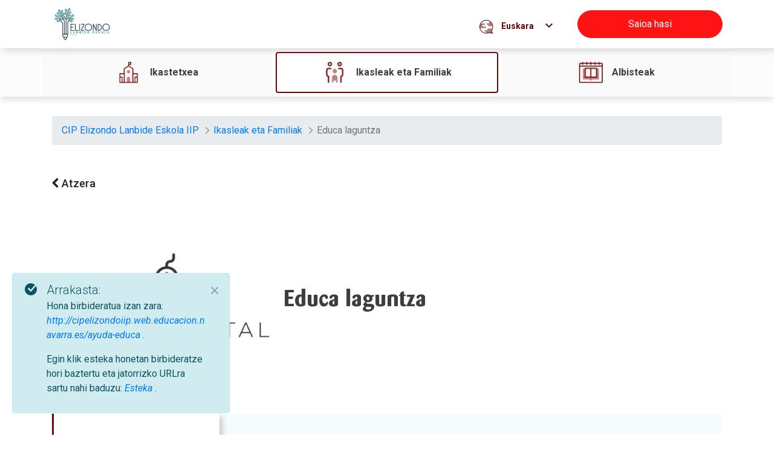

--- FILE ---
content_type: text/html;charset=UTF-8
request_url: https://cipelizondoiip.web.educacion.navarra.es/ayuda-educa
body_size: 18750
content:
































	
		
			<!DOCTYPE html>





























































<html class="ltr" dir="ltr" lang="eu-ES">
	<head>
		<meta charset="utf-8"/>
		
		<title>Educa laguntza - CIP Elizondo Lanbide Eskola IIP - Ikasnova</title>
		<meta content="initial-scale=1.0, width=device-width" name="viewport" />

		<!-- Google fonts -->
		<link href="https://fonts.googleapis.com/icon?family=Material+Icons" rel="stylesheet">

		<!-- Roboto Condensed font -->
		<link href="https://fonts.googleapis.com/css2?family=Roboto+Condensed:ital,wght@0,300;0,400;0,700;1,300;1,400;1,700&display=swap" rel="stylesheet">

		<!-- Roboto font -->
		<link href="https://fonts.googleapis.com/css2?family=Roboto:ital,wght@0,100;0,300;0,400;0,500;0,700;0,900;1,100;1,300;1,400;1,500;1,700;1,900&display=swap" rel="stylesheet">

		<!-- Source Sans Pro font-->
		<link href="https://fonts.googleapis.com/css2?family=Source+Sans+Pro:ital,wght@0,200;0,300;0,400;0,600;0,700;0,900;1,200;1,300;1,400;1,600;1,700;1,900&display=swap" rel="stylesheet">

































<meta content="text/html; charset=UTF-8" http-equiv="content-type" />












<script type="importmap">{"imports":{"react-dom":"/o/frontend-js-react-web/__liferay__/exports/react-dom.js","@clayui/breadcrumb":"/o/frontend-taglib-clay/__liferay__/exports/@clayui$breadcrumb.js","@clayui/charts":"/o/frontend-taglib-clay/__liferay__/exports/@clayui$charts.js","@clayui/empty-state":"/o/frontend-taglib-clay/__liferay__/exports/@clayui$empty-state.js","react":"/o/frontend-js-react-web/__liferay__/exports/react.js","react-dom-16":"/o/frontend-js-react-web/__liferay__/exports/react-dom-16.js","@clayui/navigation-bar":"/o/frontend-taglib-clay/__liferay__/exports/@clayui$navigation-bar.js","@clayui/icon":"/o/frontend-taglib-clay/__liferay__/exports/@clayui$icon.js","@clayui/table":"/o/frontend-taglib-clay/__liferay__/exports/@clayui$table.js","@clayui/slider":"/o/frontend-taglib-clay/__liferay__/exports/@clayui$slider.js","@clayui/multi-select":"/o/frontend-taglib-clay/__liferay__/exports/@clayui$multi-select.js","@clayui/nav":"/o/frontend-taglib-clay/__liferay__/exports/@clayui$nav.js","@clayui/provider":"/o/frontend-taglib-clay/__liferay__/exports/@clayui$provider.js","@clayui/panel":"/o/frontend-taglib-clay/__liferay__/exports/@clayui$panel.js","@clayui/list":"/o/frontend-taglib-clay/__liferay__/exports/@clayui$list.js","@liferay/dynamic-data-mapping-form-field-type":"/o/dynamic-data-mapping-form-field-type/__liferay__/index.js","@clayui/date-picker":"/o/frontend-taglib-clay/__liferay__/exports/@clayui$date-picker.js","@clayui/label":"/o/frontend-taglib-clay/__liferay__/exports/@clayui$label.js","@liferay/frontend-js-api/data-set":"/o/frontend-js-dependencies-web/__liferay__/exports/@liferay$js-api$data-set.js","@clayui/core":"/o/frontend-taglib-clay/__liferay__/exports/@clayui$core.js","@clayui/pagination-bar":"/o/frontend-taglib-clay/__liferay__/exports/@clayui$pagination-bar.js","@clayui/layout":"/o/frontend-taglib-clay/__liferay__/exports/@clayui$layout.js","@clayui/multi-step-nav":"/o/frontend-taglib-clay/__liferay__/exports/@clayui$multi-step-nav.js","@liferay/frontend-js-api":"/o/frontend-js-dependencies-web/__liferay__/exports/@liferay$js-api.js","@clayui/toolbar":"/o/frontend-taglib-clay/__liferay__/exports/@clayui$toolbar.js","@clayui/badge":"/o/frontend-taglib-clay/__liferay__/exports/@clayui$badge.js","react-dom-18":"/o/frontend-js-react-web/__liferay__/exports/react-dom-18.js","@clayui/link":"/o/frontend-taglib-clay/__liferay__/exports/@clayui$link.js","@clayui/card":"/o/frontend-taglib-clay/__liferay__/exports/@clayui$card.js","@clayui/tooltip":"/o/frontend-taglib-clay/__liferay__/exports/@clayui$tooltip.js","@clayui/button":"/o/frontend-taglib-clay/__liferay__/exports/@clayui$button.js","@clayui/tabs":"/o/frontend-taglib-clay/__liferay__/exports/@clayui$tabs.js","@clayui/sticker":"/o/frontend-taglib-clay/__liferay__/exports/@clayui$sticker.js","@clayui/form":"/o/frontend-taglib-clay/__liferay__/exports/@clayui$form.js","@clayui/popover":"/o/frontend-taglib-clay/__liferay__/exports/@clayui$popover.js","@clayui/shared":"/o/frontend-taglib-clay/__liferay__/exports/@clayui$shared.js","@clayui/localized-input":"/o/frontend-taglib-clay/__liferay__/exports/@clayui$localized-input.js","@clayui/modal":"/o/frontend-taglib-clay/__liferay__/exports/@clayui$modal.js","@clayui/color-picker":"/o/frontend-taglib-clay/__liferay__/exports/@clayui$color-picker.js","@clayui/pagination":"/o/frontend-taglib-clay/__liferay__/exports/@clayui$pagination.js","@clayui/autocomplete":"/o/frontend-taglib-clay/__liferay__/exports/@clayui$autocomplete.js","@clayui/management-toolbar":"/o/frontend-taglib-clay/__liferay__/exports/@clayui$management-toolbar.js","@clayui/time-picker":"/o/frontend-taglib-clay/__liferay__/exports/@clayui$time-picker.js","@clayui/upper-toolbar":"/o/frontend-taglib-clay/__liferay__/exports/@clayui$upper-toolbar.js","@clayui/loading-indicator":"/o/frontend-taglib-clay/__liferay__/exports/@clayui$loading-indicator.js","@clayui/drop-down":"/o/frontend-taglib-clay/__liferay__/exports/@clayui$drop-down.js","@clayui/data-provider":"/o/frontend-taglib-clay/__liferay__/exports/@clayui$data-provider.js","@liferay/language/":"/o/js/language/","@clayui/css":"/o/frontend-taglib-clay/__liferay__/exports/@clayui$css.js","@clayui/alert":"/o/frontend-taglib-clay/__liferay__/exports/@clayui$alert.js","@clayui/progress-bar":"/o/frontend-taglib-clay/__liferay__/exports/@clayui$progress-bar.js","react-16":"/o/frontend-js-react-web/__liferay__/exports/react-16.js","react-18":"/o/frontend-js-react-web/__liferay__/exports/react-18.js"},"scopes":{}}</script><script data-senna-track="temporary">var Liferay = window.Liferay || {};Liferay.Icons = Liferay.Icons || {};Liferay.Icons.controlPanelSpritemap = 'https://cipelizondoiip.web.educacion.navarra.es/o/admin-theme/images/clay/icons.svg'; Liferay.Icons.spritemap = 'https://cipelizondoiip.web.educacion.navarra.es/o/educacion-theme/images/clay/icons.svg';</script>
<script data-senna-track="permanent" src="/combo?browserId=chrome&minifierType=js&languageId=eu_ES&t=1766573725984&/o/frontend-js-jquery-web/jquery/jquery.min.js&/o/frontend-js-jquery-web/jquery/init.js&/o/frontend-js-jquery-web/jquery/ajax.js&/o/frontend-js-jquery-web/jquery/bootstrap.bundle.min.js&/o/frontend-js-jquery-web/jquery/collapsible_search.js&/o/frontend-js-jquery-web/jquery/fm.js&/o/frontend-js-jquery-web/jquery/form.js&/o/frontend-js-jquery-web/jquery/popper.min.js&/o/frontend-js-jquery-web/jquery/side_navigation.js" type="text/javascript"></script>
<script data-senna-track="permanent" type="text/javascript">window.Liferay = window.Liferay || {}; window.Liferay.CSP = {nonce: ''};</script>
<link data-senna-track="temporary" href="https://cipelizondoiip.web.educacion.navarra.es" rel="canonical" />
<link data-senna-track="temporary" href="https://cipelizondoiip.web.educacion.navarra.es/es/" hreflang="es-ES" rel="alternate" />
<link data-senna-track="temporary" href="https://cipelizondoiip.web.educacion.navarra.es" hreflang="eu-ES" rel="alternate" />
<link data-senna-track="temporary" href="https://cipelizondoiip.web.educacion.navarra.es/fr/" hreflang="fr-FR" rel="alternate" />
<link data-senna-track="temporary" href="https://cipelizondoiip.web.educacion.navarra.es" hreflang="x-default" rel="alternate" />

<meta property="og:locale" content="eu_ES">
<meta property="og:locale:alternate" content="es_ES">
<meta property="og:locale:alternate" content="eu_ES">
<meta property="og:locale:alternate" content="fr_FR">
<meta property="og:site_name" content="CIP Elizondo Lanbide Eskola IIP">
<meta property="og:title" content="Educa laguntza - CIP Elizondo Lanbide Eskola IIP - Ikasnova">
<meta property="og:type" content="website">
<meta property="og:url" content="https://cipelizondoiip.web.educacion.navarra.es">


<link href="https://cipelizondoiip.web.educacion.navarra.es/o/educacion-theme/images/favicon.ico" rel="apple-touch-icon" />
<link href="https://cipelizondoiip.web.educacion.navarra.es/o/educacion-theme/images/favicon.ico" rel="icon" />



<link class="lfr-css-file" data-senna-track="temporary" href="https://cipelizondoiip.web.educacion.navarra.es/o/educacion-theme/css/clay.css?browserId=chrome&amp;themeId=educaciontheme_WAR_educaciontheme&amp;minifierType=css&amp;languageId=eu_ES&amp;t=1768548658000" id="liferayAUICSS" rel="stylesheet" type="text/css" />









	<link href="/combo?browserId=chrome&amp;minifierType=css&amp;themeId=educaciontheme_WAR_educaciontheme&amp;languageId=eu_ES&amp;com_liferay_journal_content_web_portlet_JournalContentPortlet_INSTANCE_U9QQU9gHlEeu:%2Fo%2Fjournal-content-web%2Fcss%2Fmain.css&amp;com_liferay_product_navigation_product_menu_web_portlet_ProductMenuPortlet:%2Fo%2Fproduct-navigation-product-menu-web%2Fcss%2Fmain.css&amp;com_liferay_segments_experiment_web_internal_portlet_SegmentsExperimentPortlet:%2Fo%2Fsegments-experiment-web%2Fcss%2Fmain.css&amp;com_liferay_site_navigation_menu_web_portlet_SiteNavigationMenuPortlet_INSTANCE_EducacionFooterNavigation:%2Fo%2Fsite-navigation-menu-web%2Fcss%2Fmain.css&amp;t=1768548658000" rel="stylesheet" type="text/css"
 data-senna-track="temporary" id="c333e507" />








<script type="text/javascript" data-senna-track="temporary">
	// <![CDATA[
		var Liferay = Liferay || {};

		Liferay.Browser = {
			acceptsGzip: function () {
				return true;
			},

			

			getMajorVersion: function () {
				return 131.0;
			},

			getRevision: function () {
				return '537.36';
			},
			getVersion: function () {
				return '131.0';
			},

			

			isAir: function () {
				return false;
			},
			isChrome: function () {
				return true;
			},
			isEdge: function () {
				return false;
			},
			isFirefox: function () {
				return false;
			},
			isGecko: function () {
				return true;
			},
			isIe: function () {
				return false;
			},
			isIphone: function () {
				return false;
			},
			isLinux: function () {
				return false;
			},
			isMac: function () {
				return true;
			},
			isMobile: function () {
				return false;
			},
			isMozilla: function () {
				return false;
			},
			isOpera: function () {
				return false;
			},
			isRtf: function () {
				return true;
			},
			isSafari: function () {
				return true;
			},
			isSun: function () {
				return false;
			},
			isWebKit: function () {
				return true;
			},
			isWindows: function () {
				return false;
			}
		};

		Liferay.Data = Liferay.Data || {};

		Liferay.Data.ICONS_INLINE_SVG = true;

		Liferay.Data.NAV_SELECTOR = '#navigation';

		Liferay.Data.NAV_SELECTOR_MOBILE = '#navigationCollapse';

		Liferay.Data.isCustomizationView = function () {
			return false;
		};

		Liferay.Data.notices = [
			
		];

		(function () {
			var available = {};

			var direction = {};

			

				available['es_ES'] = 'espainiera\x20\x28Espainia\x29';
				direction['es_ES'] = 'ltr';

			

				available['eu_ES'] = 'euskara\x20\x28Espainia\x29';
				direction['eu_ES'] = 'ltr';

			

				available['en_GB'] = 'ingelesa\x20\x28Erresuma\x20Batua\x29';
				direction['en_GB'] = 'ltr';

			

				available['fr_FR'] = 'frantsesa\x20\x28Frantzia\x29';
				direction['fr_FR'] = 'ltr';

			

				available['de_DE'] = 'alemana\x20\x28Alemania\x29';
				direction['de_DE'] = 'ltr';

			

			let _cache = {};

			if (Liferay && Liferay.Language && Liferay.Language._cache) {
				_cache = Liferay.Language._cache;
			}

			Liferay.Language = {
				_cache,
				available,
				direction,
				get: function(key) {
					let value = Liferay.Language._cache[key];

					if (value === undefined) {
						value = key;
					}

					return value;
				}
			};
		})();

		var featureFlags = {"LPD-10964":false,"LPD-37927":false,"LPD-10889":false,"LPS-193884":false,"LPD-30371":false,"LPD-11131":true,"LPS-178642":false,"LPS-193005":false,"LPD-31789":false,"LPD-10562":false,"LPD-11212":false,"COMMERCE-8087":false,"LPD-39304":true,"LPD-13311":true,"LRAC-10757":false,"LPD-35941":false,"LPS-180090":false,"LPS-178052":false,"LPD-21414":false,"LPS-185892":false,"LPS-186620":false,"LPD-40533":true,"LPD-40534":true,"LPS-184404":false,"LPD-40530":true,"LPD-20640":false,"LPS-198183":false,"LPD-38869":true,"LPD-35678":false,"LPD-6378":false,"LPS-153714":false,"LPD-11848":false,"LPS-170670":false,"LPD-7822":false,"LPS-169981":false,"LPD-21926":false,"LPS-177027":false,"LPD-37531":false,"LPD-11003":false,"LPD-36446":false,"LPD-39437":false,"LPS-135430":false,"LPD-20556":false,"LPD-45276":false,"LPS-134060":false,"LPS-164563":false,"LPD-32050":false,"LPS-122920":false,"LPS-199086":false,"LPD-35128":false,"LPD-10588":false,"LPD-13778":true,"LPD-11313":false,"LPD-6368":false,"LPD-34594":false,"LPS-202104":false,"LPD-19955":false,"LPD-35443":false,"LPD-39967":false,"LPD-11235":false,"LPD-11232":false,"LPS-196935":true,"LPD-43542":false,"LPS-176691":false,"LPS-197909":false,"LPD-29516":false,"COMMERCE-8949":false,"LPD-11228":false,"LPS-153813":false,"LPD-17809":false,"COMMERCE-13024":false,"LPS-165482":false,"LPS-193551":false,"LPS-197477":false,"LPS-174816":false,"LPS-186360":false,"LPD-30204":false,"LPD-32867":false,"LPS-153332":false,"LPD-35013":true,"LPS-179669":false,"LPS-174417":false,"LPD-44091":true,"LPD-31212":false,"LPD-18221":false,"LPS-155284":false,"LRAC-15017":false,"LPD-19870":false,"LPS-200108":false,"LPD-20131":false,"LPS-159643":false,"LPS-129412":false,"LPS-169837":false,"LPD-20379":false};

		Liferay.FeatureFlags = Object.keys(featureFlags).reduce(
			(acc, key) => ({
				...acc, [key]: featureFlags[key] === 'true' || featureFlags[key] === true
			}), {}
		);

		Liferay.PortletKeys = {
			DOCUMENT_LIBRARY: 'com_liferay_document_library_web_portlet_DLPortlet',
			DYNAMIC_DATA_MAPPING: 'com_liferay_dynamic_data_mapping_web_portlet_DDMPortlet',
			ITEM_SELECTOR: 'com_liferay_item_selector_web_portlet_ItemSelectorPortlet'
		};

		Liferay.PropsValues = {
			JAVASCRIPT_SINGLE_PAGE_APPLICATION_TIMEOUT: 0,
			UPLOAD_SERVLET_REQUEST_IMPL_MAX_SIZE: 204857600
		};

		Liferay.ThemeDisplay = {

			

			
				getLayoutId: function () {
					return '140';
				},

				

				getLayoutRelativeControlPanelURL: function () {
					return '/group/cipelizondoiip/~/control_panel/manage';
				},

				getLayoutRelativeURL: function () {
					return '/educa-laguntza';
				},
				getLayoutURL: function () {
					return 'https://cipelizondoiip.web.educacion.navarra.es/educa-laguntza';
				},
				getParentLayoutId: function () {
					return '15';
				},
				isControlPanel: function () {
					return false;
				},
				isPrivateLayout: function () {
					return 'false';
				},
				isVirtualLayout: function () {
					return false;
				},
			

			getBCP47LanguageId: function () {
				return 'eu-ES';
			},
			getCanonicalURL: function () {

				

				return 'https\x3a\x2f\x2fcipelizondoiip\x2eweb\x2eeducacion\x2enavarra\x2ees';
			},
			getCDNBaseURL: function () {
				return 'https://cipelizondoiip.web.educacion.navarra.es';
			},
			getCDNDynamicResourcesHost: function () {
				return '';
			},
			getCDNHost: function () {
				return '';
			},
			getCompanyGroupId: function () {
				return '209652';
			},
			getCompanyId: function () {
				return '209613';
			},
			getDefaultLanguageId: function () {
				return 'eu_ES';
			},
			getDoAsUserIdEncoded: function () {
				return '';
			},
			getLanguageId: function () {
				return 'eu_ES';
			},
			getParentGroupId: function () {
				return '1592716';
			},
			getPathContext: function () {
				return '';
			},
			getPathImage: function () {
				return '/image';
			},
			getPathJavaScript: function () {
				return '/o/frontend-js-web';
			},
			getPathMain: function () {
				return '/c';
			},
			getPathThemeImages: function () {
				return 'https://cipelizondoiip.web.educacion.navarra.es/o/educacion-theme/images';
			},
			getPathThemeRoot: function () {
				return '/o/educacion-theme';
			},
			getPlid: function () {
				return '9862';
			},
			getPortalURL: function () {
				return 'https://cipelizondoiip.web.educacion.navarra.es';
			},
			getRealUserId: function () {
				return '209617';
			},
			getRemoteAddr: function () {
				return '176.12.82.54';
			},
			getRemoteHost: function () {
				return '176.12.82.54';
			},
			getScopeGroupId: function () {
				return '1592716';
			},
			getScopeGroupIdOrLiveGroupId: function () {
				return '1592716';
			},
			getSessionId: function () {
				return '';
			},
			getSiteAdminURL: function () {
				return 'https://cipelizondoiip.web.educacion.navarra.es/group/cipelizondoiip/~/control_panel/manage?p_p_lifecycle=0&p_p_state=maximized&p_p_mode=view';
			},
			getSiteGroupId: function () {
				return '1592716';
			},
			getTimeZone: function() {
				return 'Europe/Paris';
			},
			getURLControlPanel: function() {
				return '/group/control_panel?refererPlid=9862';
			},
			getURLHome: function () {
				return 'https\x3a\x2f\x2fcipelizondoiip\x2eweb\x2eeducacion\x2enavarra\x2ees\x2fweb\x2fguest';
			},
			getUserEmailAddress: function () {
				return '';
			},
			getUserId: function () {
				return '209617';
			},
			getUserName: function () {
				return '';
			},
			isAddSessionIdToURL: function () {
				return false;
			},
			isImpersonated: function () {
				return false;
			},
			isSignedIn: function () {
				return false;
			},

			isStagedPortlet: function () {
				
					
						return false;
					
				
			},

			isStateExclusive: function () {
				return false;
			},
			isStateMaximized: function () {
				return false;
			},
			isStatePopUp: function () {
				return false;
			}
		};

		var themeDisplay = Liferay.ThemeDisplay;

		Liferay.AUI = {

			

			getCombine: function () {
				return true;
			},
			getComboPath: function () {
				return '/combo/?browserId=chrome&minifierType=&languageId=eu_ES&t=1768548212304&';
			},
			getDateFormat: function () {
				return '%Y/%m/%d';
			},
			getEditorCKEditorPath: function () {
				return '/o/frontend-editor-ckeditor-web';
			},
			getFilter: function () {
				var filter = 'raw';

				
					
						filter = 'min';
					
					

				return filter;
			},
			getFilterConfig: function () {
				var instance = this;

				var filterConfig = null;

				if (!instance.getCombine()) {
					filterConfig = {
						replaceStr: '.js' + instance.getStaticResourceURLParams(),
						searchExp: '\\.js$'
					};
				}

				return filterConfig;
			},
			getJavaScriptRootPath: function () {
				return '/o/frontend-js-web';
			},
			getPortletRootPath: function () {
				return '/html/portlet';
			},
			getStaticResourceURLParams: function () {
				return '?browserId=chrome&minifierType=&languageId=eu_ES&t=1768548212304';
			}
		};

		Liferay.authToken = 'aWGy9vbn';

		

		Liferay.currentURL = '\x2fayuda-educa';
		Liferay.currentURLEncoded = '\x252Fayuda-educa';
	// ]]>
</script>

<script data-senna-track="temporary" type="text/javascript">window.__CONFIG__= {basePath: '',combine: true, defaultURLParams: null, explainResolutions: false, exposeGlobal: false, logLevel: 'warn', moduleType: 'module', namespace:'Liferay', nonce: '', reportMismatchedAnonymousModules: 'warn', resolvePath: '/o/js_resolve_modules', url: '/combo/?browserId=chrome&minifierType=js&languageId=eu_ES&t=1768548212304&', waitTimeout: 60000};</script><script data-senna-track="permanent" src="/o/frontend-js-loader-modules-extender/loader.js?&mac=9WaMmhziBCkScHZwrrVcOR7VZF4=&browserId=chrome&languageId=eu_ES&minifierType=js" type="text/javascript"></script><script data-senna-track="permanent" src="/combo?browserId=chrome&minifierType=js&languageId=eu_ES&t=1768548212304&/o/frontend-js-aui-web/aui/aui/aui-min.js&/o/frontend-js-aui-web/liferay/modules.js&/o/frontend-js-aui-web/liferay/aui_sandbox.js&/o/frontend-js-aui-web/aui/attribute-base/attribute-base-min.js&/o/frontend-js-aui-web/aui/attribute-complex/attribute-complex-min.js&/o/frontend-js-aui-web/aui/attribute-core/attribute-core-min.js&/o/frontend-js-aui-web/aui/attribute-observable/attribute-observable-min.js&/o/frontend-js-aui-web/aui/attribute-extras/attribute-extras-min.js&/o/frontend-js-aui-web/aui/event-custom-base/event-custom-base-min.js&/o/frontend-js-aui-web/aui/event-custom-complex/event-custom-complex-min.js&/o/frontend-js-aui-web/aui/oop/oop-min.js&/o/frontend-js-aui-web/aui/aui-base-lang/aui-base-lang-min.js&/o/frontend-js-aui-web/liferay/dependency.js&/o/frontend-js-aui-web/liferay/util.js&/o/frontend-js-web/liferay/dom_task_runner.js&/o/frontend-js-web/liferay/events.js&/o/frontend-js-web/liferay/lazy_load.js&/o/frontend-js-web/liferay/liferay.js&/o/frontend-js-web/liferay/global.bundle.js&/o/frontend-js-web/liferay/portlet.js&/o/frontend-js-web/liferay/workflow.js&/o/oauth2-provider-web/js/liferay.js" type="text/javascript"></script>
<script data-senna-track="temporary" type="text/javascript">window.Liferay = Liferay || {}; window.Liferay.OAuth2 = {getAuthorizeURL: function() {return 'https://cipelizondoiip.web.educacion.navarra.es/o/oauth2/authorize';}, getBuiltInRedirectURL: function() {return 'https://cipelizondoiip.web.educacion.navarra.es/o/oauth2/redirect';}, getIntrospectURL: function() { return 'https://cipelizondoiip.web.educacion.navarra.es/o/oauth2/introspect';}, getTokenURL: function() {return 'https://cipelizondoiip.web.educacion.navarra.es/o/oauth2/token';}, getUserAgentApplication: function(externalReferenceCode) {return Liferay.OAuth2._userAgentApplications[externalReferenceCode];}, _userAgentApplications: {}}</script><script data-senna-track="temporary" type="text/javascript">try {var MODULE_MAIN='@liferay/frontend-js-react-web@5.0.54/index';var MODULE_PATH='/o/frontend-js-react-web';/**
 * SPDX-FileCopyrightText: (c) 2000 Liferay, Inc. https://liferay.com
 * SPDX-License-Identifier: LGPL-2.1-or-later OR LicenseRef-Liferay-DXP-EULA-2.0.0-2023-06
 */

(function () {
	AUI().applyConfig({
		groups: {
			react: {

				// eslint-disable-next-line
				mainModule: MODULE_MAIN,
			},
		},
	});
})();
} catch(error) {console.error(error);}try {var MODULE_MAIN='@liferay/frontend-js-state-web@1.0.30/index';var MODULE_PATH='/o/frontend-js-state-web';/**
 * SPDX-FileCopyrightText: (c) 2000 Liferay, Inc. https://liferay.com
 * SPDX-License-Identifier: LGPL-2.1-or-later OR LicenseRef-Liferay-DXP-EULA-2.0.0-2023-06
 */

(function () {
	AUI().applyConfig({
		groups: {
			state: {

				// eslint-disable-next-line
				mainModule: MODULE_MAIN,
			},
		},
	});
})();
} catch(error) {console.error(error);}try {var MODULE_MAIN='exportimport-web@5.0.100/index';var MODULE_PATH='/o/exportimport-web';/**
 * SPDX-FileCopyrightText: (c) 2000 Liferay, Inc. https://liferay.com
 * SPDX-License-Identifier: LGPL-2.1-or-later OR LicenseRef-Liferay-DXP-EULA-2.0.0-2023-06
 */

(function () {
	AUI().applyConfig({
		groups: {
			exportimportweb: {
				base: MODULE_PATH + '/js/legacy/',
				combine: Liferay.AUI.getCombine(),
				filter: Liferay.AUI.getFilterConfig(),
				modules: {
					'liferay-export-import-export-import': {
						path: 'main.js',
						requires: [
							'aui-datatype',
							'aui-dialog-iframe-deprecated',
							'aui-modal',
							'aui-parse-content',
							'aui-toggler',
							'liferay-portlet-base',
							'liferay-util-window',
						],
					},
				},
				root: MODULE_PATH + '/js/legacy/',
			},
		},
	});
})();
} catch(error) {console.error(error);}try {var MODULE_MAIN='@liferay/document-library-web@6.0.198/index';var MODULE_PATH='/o/document-library-web';/**
 * SPDX-FileCopyrightText: (c) 2000 Liferay, Inc. https://liferay.com
 * SPDX-License-Identifier: LGPL-2.1-or-later OR LicenseRef-Liferay-DXP-EULA-2.0.0-2023-06
 */

(function () {
	AUI().applyConfig({
		groups: {
			dl: {
				base: MODULE_PATH + '/js/legacy/',
				combine: Liferay.AUI.getCombine(),
				filter: Liferay.AUI.getFilterConfig(),
				modules: {
					'document-library-upload-component': {
						path: 'DocumentLibraryUpload.js',
						requires: [
							'aui-component',
							'aui-data-set-deprecated',
							'aui-overlay-manager-deprecated',
							'aui-overlay-mask-deprecated',
							'aui-parse-content',
							'aui-progressbar',
							'aui-template-deprecated',
							'liferay-search-container',
							'querystring-parse-simple',
							'uploader',
						],
					},
				},
				root: MODULE_PATH + '/js/legacy/',
			},
		},
	});
})();
} catch(error) {console.error(error);}try {var MODULE_MAIN='staging-processes-web@5.0.65/index';var MODULE_PATH='/o/staging-processes-web';/**
 * SPDX-FileCopyrightText: (c) 2000 Liferay, Inc. https://liferay.com
 * SPDX-License-Identifier: LGPL-2.1-or-later OR LicenseRef-Liferay-DXP-EULA-2.0.0-2023-06
 */

(function () {
	AUI().applyConfig({
		groups: {
			stagingprocessesweb: {
				base: MODULE_PATH + '/js/legacy/',
				combine: Liferay.AUI.getCombine(),
				filter: Liferay.AUI.getFilterConfig(),
				modules: {
					'liferay-staging-processes-export-import': {
						path: 'main.js',
						requires: [
							'aui-datatype',
							'aui-dialog-iframe-deprecated',
							'aui-modal',
							'aui-parse-content',
							'aui-toggler',
							'liferay-portlet-base',
							'liferay-util-window',
						],
					},
				},
				root: MODULE_PATH + '/js/legacy/',
			},
		},
	});
})();
} catch(error) {console.error(error);}try {var MODULE_MAIN='contacts-web@5.0.65/index';var MODULE_PATH='/o/contacts-web';/**
 * SPDX-FileCopyrightText: (c) 2000 Liferay, Inc. https://liferay.com
 * SPDX-License-Identifier: LGPL-2.1-or-later OR LicenseRef-Liferay-DXP-EULA-2.0.0-2023-06
 */

(function () {
	AUI().applyConfig({
		groups: {
			contactscenter: {
				base: MODULE_PATH + '/js/legacy/',
				combine: Liferay.AUI.getCombine(),
				filter: Liferay.AUI.getFilterConfig(),
				modules: {
					'liferay-contacts-center': {
						path: 'main.js',
						requires: [
							'aui-io-plugin-deprecated',
							'aui-toolbar',
							'autocomplete-base',
							'datasource-io',
							'json-parse',
							'liferay-portlet-base',
							'liferay-util-window',
						],
					},
				},
				root: MODULE_PATH + '/js/legacy/',
			},
		},
	});
})();
} catch(error) {console.error(error);}try {var MODULE_MAIN='portal-workflow-kaleo-designer-web@5.0.146/index';var MODULE_PATH='/o/portal-workflow-kaleo-designer-web';/**
 * SPDX-FileCopyrightText: (c) 2000 Liferay, Inc. https://liferay.com
 * SPDX-License-Identifier: LGPL-2.1-or-later OR LicenseRef-Liferay-DXP-EULA-2.0.0-2023-06
 */

(function () {
	AUI().applyConfig({
		groups: {
			'kaleo-designer': {
				base: MODULE_PATH + '/designer/js/legacy/',
				combine: Liferay.AUI.getCombine(),
				filter: Liferay.AUI.getFilterConfig(),
				modules: {
					'liferay-kaleo-designer-autocomplete-util': {
						path: 'autocomplete_util.js',
						requires: ['autocomplete', 'autocomplete-highlighters'],
					},
					'liferay-kaleo-designer-definition-diagram-controller': {
						path: 'definition_diagram_controller.js',
						requires: [
							'liferay-kaleo-designer-field-normalizer',
							'liferay-kaleo-designer-utils',
						],
					},
					'liferay-kaleo-designer-dialogs': {
						path: 'dialogs.js',
						requires: ['liferay-util-window'],
					},
					'liferay-kaleo-designer-editors': {
						path: 'editors.js',
						requires: [
							'aui-ace-editor',
							'aui-ace-editor-mode-xml',
							'aui-base',
							'aui-datatype',
							'aui-node',
							'liferay-kaleo-designer-autocomplete-util',
							'liferay-kaleo-designer-utils',
						],
					},
					'liferay-kaleo-designer-field-normalizer': {
						path: 'field_normalizer.js',
						requires: ['liferay-kaleo-designer-remote-services'],
					},
					'liferay-kaleo-designer-nodes': {
						path: 'nodes.js',
						requires: [
							'aui-datatable',
							'aui-datatype',
							'aui-diagram-builder',
							'liferay-kaleo-designer-editors',
							'liferay-kaleo-designer-utils',
						],
					},
					'liferay-kaleo-designer-remote-services': {
						path: 'remote_services.js',
						requires: ['aui-io'],
					},
					'liferay-kaleo-designer-templates': {
						path: 'templates.js',
						requires: ['aui-tpl-snippets-deprecated'],
					},
					'liferay-kaleo-designer-utils': {
						path: 'utils.js',
						requires: [],
					},
					'liferay-kaleo-designer-xml-definition': {
						path: 'xml_definition.js',
						requires: [
							'aui-base',
							'aui-component',
							'dataschema-xml',
							'datatype-xml',
						],
					},
					'liferay-kaleo-designer-xml-definition-serializer': {
						path: 'xml_definition_serializer.js',
						requires: ['escape', 'liferay-kaleo-designer-xml-util'],
					},
					'liferay-kaleo-designer-xml-util': {
						path: 'xml_util.js',
						requires: ['aui-base'],
					},
					'liferay-portlet-kaleo-designer': {
						path: 'main.js',
						requires: [
							'aui-ace-editor',
							'aui-ace-editor-mode-xml',
							'aui-tpl-snippets-deprecated',
							'dataschema-xml',
							'datasource',
							'datatype-xml',
							'event-valuechange',
							'io-form',
							'liferay-kaleo-designer-autocomplete-util',
							'liferay-kaleo-designer-editors',
							'liferay-kaleo-designer-nodes',
							'liferay-kaleo-designer-remote-services',
							'liferay-kaleo-designer-utils',
							'liferay-kaleo-designer-xml-util',
							'liferay-util-window',
						],
					},
				},
				root: MODULE_PATH + '/designer/js/legacy/',
			},
		},
	});
})();
} catch(error) {console.error(error);}try {var MODULE_MAIN='frontend-js-components-web@2.0.80/index';var MODULE_PATH='/o/frontend-js-components-web';/**
 * SPDX-FileCopyrightText: (c) 2000 Liferay, Inc. https://liferay.com
 * SPDX-License-Identifier: LGPL-2.1-or-later OR LicenseRef-Liferay-DXP-EULA-2.0.0-2023-06
 */

(function () {
	AUI().applyConfig({
		groups: {
			components: {

				// eslint-disable-next-line
				mainModule: MODULE_MAIN,
			},
		},
	});
})();
} catch(error) {console.error(error);}try {var MODULE_MAIN='portal-search-web@6.0.148/index';var MODULE_PATH='/o/portal-search-web';/**
 * SPDX-FileCopyrightText: (c) 2000 Liferay, Inc. https://liferay.com
 * SPDX-License-Identifier: LGPL-2.1-or-later OR LicenseRef-Liferay-DXP-EULA-2.0.0-2023-06
 */

(function () {
	AUI().applyConfig({
		groups: {
			search: {
				base: MODULE_PATH + '/js/',
				combine: Liferay.AUI.getCombine(),
				filter: Liferay.AUI.getFilterConfig(),
				modules: {
					'liferay-search-custom-range-facet': {
						path: 'custom_range_facet.js',
						requires: ['aui-form-validator'],
					},
				},
				root: MODULE_PATH + '/js/',
			},
		},
	});
})();
} catch(error) {console.error(error);}try {var MODULE_MAIN='frontend-editor-alloyeditor-web@5.0.56/index';var MODULE_PATH='/o/frontend-editor-alloyeditor-web';/**
 * SPDX-FileCopyrightText: (c) 2000 Liferay, Inc. https://liferay.com
 * SPDX-License-Identifier: LGPL-2.1-or-later OR LicenseRef-Liferay-DXP-EULA-2.0.0-2023-06
 */

(function () {
	AUI().applyConfig({
		groups: {
			alloyeditor: {
				base: MODULE_PATH + '/js/legacy/',
				combine: Liferay.AUI.getCombine(),
				filter: Liferay.AUI.getFilterConfig(),
				modules: {
					'liferay-alloy-editor': {
						path: 'alloyeditor.js',
						requires: [
							'aui-component',
							'liferay-portlet-base',
							'timers',
						],
					},
					'liferay-alloy-editor-source': {
						path: 'alloyeditor_source.js',
						requires: [
							'aui-debounce',
							'liferay-fullscreen-source-editor',
							'liferay-source-editor',
							'plugin',
						],
					},
				},
				root: MODULE_PATH + '/js/legacy/',
			},
		},
	});
})();
} catch(error) {console.error(error);}try {var MODULE_MAIN='dynamic-data-mapping-web@5.0.115/index';var MODULE_PATH='/o/dynamic-data-mapping-web';/**
 * SPDX-FileCopyrightText: (c) 2000 Liferay, Inc. https://liferay.com
 * SPDX-License-Identifier: LGPL-2.1-or-later OR LicenseRef-Liferay-DXP-EULA-2.0.0-2023-06
 */

(function () {
	const LiferayAUI = Liferay.AUI;

	AUI().applyConfig({
		groups: {
			ddm: {
				base: MODULE_PATH + '/js/legacy/',
				combine: Liferay.AUI.getCombine(),
				filter: LiferayAUI.getFilterConfig(),
				modules: {
					'liferay-ddm-form': {
						path: 'ddm_form.js',
						requires: [
							'aui-base',
							'aui-datatable',
							'aui-datatype',
							'aui-image-viewer',
							'aui-parse-content',
							'aui-set',
							'aui-sortable-list',
							'json',
							'liferay-form',
							'liferay-map-base',
							'liferay-translation-manager',
							'liferay-util-window',
						],
					},
					'liferay-portlet-dynamic-data-mapping': {
						condition: {
							trigger: 'liferay-document-library',
						},
						path: 'main.js',
						requires: [
							'arraysort',
							'aui-form-builder-deprecated',
							'aui-form-validator',
							'aui-map',
							'aui-text-unicode',
							'json',
							'liferay-menu',
							'liferay-translation-manager',
							'liferay-util-window',
							'text',
						],
					},
					'liferay-portlet-dynamic-data-mapping-custom-fields': {
						condition: {
							trigger: 'liferay-document-library',
						},
						path: 'custom_fields.js',
						requires: ['liferay-portlet-dynamic-data-mapping'],
					},
				},
				root: MODULE_PATH + '/js/legacy/',
			},
		},
	});
})();
} catch(error) {console.error(error);}try {var MODULE_MAIN='calendar-web@5.0.105/index';var MODULE_PATH='/o/calendar-web';/**
 * SPDX-FileCopyrightText: (c) 2000 Liferay, Inc. https://liferay.com
 * SPDX-License-Identifier: LGPL-2.1-or-later OR LicenseRef-Liferay-DXP-EULA-2.0.0-2023-06
 */

(function () {
	AUI().applyConfig({
		groups: {
			calendar: {
				base: MODULE_PATH + '/js/legacy/',
				combine: Liferay.AUI.getCombine(),
				filter: Liferay.AUI.getFilterConfig(),
				modules: {
					'liferay-calendar-a11y': {
						path: 'calendar_a11y.js',
						requires: ['calendar'],
					},
					'liferay-calendar-container': {
						path: 'calendar_container.js',
						requires: [
							'aui-alert',
							'aui-base',
							'aui-component',
							'liferay-portlet-base',
						],
					},
					'liferay-calendar-date-picker-sanitizer': {
						path: 'date_picker_sanitizer.js',
						requires: ['aui-base'],
					},
					'liferay-calendar-interval-selector': {
						path: 'interval_selector.js',
						requires: ['aui-base', 'liferay-portlet-base'],
					},
					'liferay-calendar-interval-selector-scheduler-event-link': {
						path: 'interval_selector_scheduler_event_link.js',
						requires: ['aui-base', 'liferay-portlet-base'],
					},
					'liferay-calendar-list': {
						path: 'calendar_list.js',
						requires: [
							'aui-template-deprecated',
							'liferay-scheduler',
						],
					},
					'liferay-calendar-message-util': {
						path: 'message_util.js',
						requires: ['liferay-util-window'],
					},
					'liferay-calendar-recurrence-converter': {
						path: 'recurrence_converter.js',
						requires: [],
					},
					'liferay-calendar-recurrence-dialog': {
						path: 'recurrence.js',
						requires: [
							'aui-base',
							'liferay-calendar-recurrence-util',
						],
					},
					'liferay-calendar-recurrence-util': {
						path: 'recurrence_util.js',
						requires: ['aui-base', 'liferay-util-window'],
					},
					'liferay-calendar-reminders': {
						path: 'calendar_reminders.js',
						requires: ['aui-base'],
					},
					'liferay-calendar-remote-services': {
						path: 'remote_services.js',
						requires: [
							'aui-base',
							'aui-component',
							'liferay-calendar-util',
							'liferay-portlet-base',
						],
					},
					'liferay-calendar-session-listener': {
						path: 'session_listener.js',
						requires: ['aui-base', 'liferay-scheduler'],
					},
					'liferay-calendar-simple-color-picker': {
						path: 'simple_color_picker.js',
						requires: ['aui-base', 'aui-template-deprecated'],
					},
					'liferay-calendar-simple-menu': {
						path: 'simple_menu.js',
						requires: [
							'aui-base',
							'aui-template-deprecated',
							'event-outside',
							'event-touch',
							'widget-modality',
							'widget-position',
							'widget-position-align',
							'widget-position-constrain',
							'widget-stack',
							'widget-stdmod',
						],
					},
					'liferay-calendar-util': {
						path: 'calendar_util.js',
						requires: [
							'aui-datatype',
							'aui-io',
							'aui-scheduler',
							'aui-toolbar',
							'autocomplete',
							'autocomplete-highlighters',
						],
					},
					'liferay-scheduler': {
						path: 'scheduler.js',
						requires: [
							'async-queue',
							'aui-datatype',
							'aui-scheduler',
							'dd-plugin',
							'liferay-calendar-a11y',
							'liferay-calendar-message-util',
							'liferay-calendar-recurrence-converter',
							'liferay-calendar-recurrence-util',
							'liferay-calendar-util',
							'liferay-scheduler-event-recorder',
							'liferay-scheduler-models',
							'promise',
							'resize-plugin',
						],
					},
					'liferay-scheduler-event-recorder': {
						path: 'scheduler_event_recorder.js',
						requires: [
							'dd-plugin',
							'liferay-calendar-util',
							'resize-plugin',
						],
					},
					'liferay-scheduler-models': {
						path: 'scheduler_models.js',
						requires: [
							'aui-datatype',
							'dd-plugin',
							'liferay-calendar-util',
						],
					},
				},
				root: MODULE_PATH + '/js/legacy/',
			},
		},
	});
})();
} catch(error) {console.error(error);}</script>




<script type="text/javascript" data-senna-track="temporary">
	// <![CDATA[
		
			
				
		

		
	// ]]>
</script>





	
		

			

			
		
		



	
		

			

			
		
	



	
		

			

			
				<!-- Google tag (gtag.js) -->
<script async src="https://www.googletagmanager.com/gtag/js?id=G-WERXFT3GS8"></script>
<script>
  window.dataLayer = window.dataLayer || [];
  function gtag(){dataLayer.push(arguments);}
  gtag('js', new Date());

  gtag('config', 'G-WERXFT3GS8');
</script>
			
		
	












	



















<link class="lfr-css-file" data-senna-track="temporary" href="https://cipelizondoiip.web.educacion.navarra.es/o/educacion-theme/css/main.css?browserId=chrome&amp;themeId=educaciontheme_WAR_educaciontheme&amp;minifierType=css&amp;languageId=eu_ES&amp;t=1768548658000" id="liferayThemeCSS" rel="stylesheet" type="text/css" />








	<style data-senna-track="temporary" type="text/css">

		

			

		

			

		

			

				

					

#p_p_id_com_liferay_journal_content_web_portlet_JournalContentPortlet_INSTANCE_footercontentinstance_ .portlet-content {
background-color: #D9EAD3
}




				

			

		

			

		

			

		

			

		

			

		

			

		

			

		

			

				

					

#p_p_id_com_liferay_site_navigation_language_web_portlet_SiteNavigationLanguagePortlet_INSTANCE_private_header_instance_ .portlet-content {
background-color: undefined;
font-family: 'Arial'
}




				

			

		

			

		

			

		

	</style>


<style data-senna-track="temporary" type="text/css">
</style>
<link data-senna-track="permanent" href="/o/frontend-js-aui-web/alloy_ui.css?&mac=favIEq7hPo8AEd6k+N5OVADEEls=&browserId=chrome&languageId=eu_ES&minifierType=css&themeId=educaciontheme_WAR_educaciontheme" rel="stylesheet"></link>
<script type="module">
import {init} from '/o/frontend-js-spa-web/__liferay__/index.js';
{
init({"navigationExceptionSelectors":":not([target=\"_blank\"]):not([data-senna-off]):not([data-resource-href]):not([data-cke-saved-href]):not([data-cke-saved-href])","cacheExpirationTime":-1,"clearScreensCache":false,"portletsBlacklist":["com_liferay_login_web_portlet_CreateAccountPortlet","com_liferay_site_navigation_directory_web_portlet_SitesDirectoryPortlet","com_liferay_nested_portlets_web_portlet_NestedPortletsPortlet","com_liferay_questions_web_internal_portlet_QuestionsPortlet","com_liferay_account_admin_web_internal_portlet_AccountUsersRegistrationPortlet","com_liferay_login_web_portlet_ForgotPasswordPortlet","com_liferay_portal_language_override_web_internal_portlet_PLOPortlet","com_liferay_login_web_portlet_LoginPortlet","com_liferay_login_web_portlet_FastLoginPortlet"],"excludedTargetPortlets":["com_liferay_users_admin_web_portlet_UsersAdminPortlet","com_liferay_server_admin_web_portlet_ServerAdminPortlet"],"validStatusCodes":[221,490,494,499,491,496,492,493,495,220],"debugEnabled":false,"loginRedirect":"","excludedPaths":["/c/document_library","/documents","/image"],"preloadCSS":false,"userNotification":{"message":"It looks like this is taking longer than expected.","title":"Oops","timeout":30000},"requestTimeout":0});
}

</script><link data-senna-track="temporary" href="/o/layout-common-styles/main.css?plid=9862&segmentsExperienceId=25842820&t=1727683531094" rel="stylesheet" type="text/css">











<script type="text/javascript">
Liferay.on(
	'ddmFieldBlur', function(event) {
		if (window.Analytics) {
			Analytics.send(
				'fieldBlurred',
				'Form',
				{
					fieldName: event.fieldName,
					focusDuration: event.focusDuration,
					formId: event.formId,
					formPageTitle: event.formPageTitle,
					page: event.page,
					title: event.title
				}
			);
		}
	}
);

Liferay.on(
	'ddmFieldFocus', function(event) {
		if (window.Analytics) {
			Analytics.send(
				'fieldFocused',
				'Form',
				{
					fieldName: event.fieldName,
					formId: event.formId,
					formPageTitle: event.formPageTitle,
					page: event.page,
					title:event.title
				}
			);
		}
	}
);

Liferay.on(
	'ddmFormPageShow', function(event) {
		if (window.Analytics) {
			Analytics.send(
				'pageViewed',
				'Form',
				{
					formId: event.formId,
					formPageTitle: event.formPageTitle,
					page: event.page,
					title: event.title
				}
			);
		}
	}
);

Liferay.on(
	'ddmFormSubmit', function(event) {
		if (window.Analytics) {
			Analytics.send(
				'formSubmitted',
				'Form',
				{
					formId: event.formId,
					title: event.title
				}
			);
		}
	}
);

Liferay.on(
	'ddmFormView', function(event) {
		if (window.Analytics) {
			Analytics.send(
				'formViewed',
				'Form',
				{
					formId: event.formId,
					title: event.title
				}
			);
		}
	}
);

</script><script>

</script>















<script type="text/javascript" data-senna-track="temporary">
	if (window.Analytics) {
		window._com_liferay_document_library_analytics_isViewFileEntry = false;
	}
</script>









  
		<script type="text/javascript" src="https://cipelizondoiip.web.educacion.navarra.es/o/educacion-theme/js/bootstrap-toc.min.js" charset="utf-8"></script>
		
	</head>
	<body class="chrome controls-visible red-color-scheme yui3-skin-sam signed-out public-page site">













































	<nav aria-label="Esteka azkarrak" class="bg-dark cadmin quick-access-nav text-center text-white" id="wsmz_quickAccessNav">
		
			
				<a class="d-block p-2 sr-only sr-only-focusable text-reset" href="#main-content">
		Eduki nagusira joan
	</a>
			
			
	</nav>






































































	

	

	





		<div class="educacion-view" id="wrapper">
			<!-- Mensajes de alerta -->
				
	    		
<script type="text/javascript">
    $(document).ready(function(){
	    	});
	
	function setCookieHoras(cname,cvalue,exhor) {
		  var d = new Date();
		  d.setTime(d.getTime() + (exhor*60*60*1000));
		  var expires = "expires=" + d.toGMTString();
		  document.cookie = cname + "=" + cvalue + ";" + expires + ";path=/";
	}
	
	//TODO Prueba local
	function setCookieMin(cname,cvalue,exhor) {
		  var d = new Date();
		  var minutes = 5;
          d.setTime(d.getTime() + (minutes * 60 * 1000));
		  var expires = "expires=" + d.toGMTString();
		  document.cookie = cname + "=" + cvalue + ";" + expires + ";path=/";
	}
	
</script>

			<!-- FIN Mensajes de alerta -->
			
<header class="header header--centro header--private"  aria-label="" role="" >
	<div class="navbar navbar--primary">
		<div class="container ">
			<button type="button" class="navbar-toggle hamburguer-icon d-none u-visible-mobile collapsed" data-toggle="collapse" data-target="#myNavbar" aria-expanded="false" aria-label="Abrir menú">
				<span class="hamburguer-icon-animated"></span>
				<span class="hamburguer-icon-animated"></span>
				<span class="hamburguer-icon-animated"></span>
				<span class="hamburguer-icon-animated"></span>
			</button>
							<div id="heading" class="header__logo-link">
					<a href="/web/cipelizondoiip">
						<img alt="CIP Elizondo Lanbide Eskola IIP" src="/image/layout_set_logo?img_id=2735637&t=1768545040862" />
					</a>
				</div>








































































	

	<div class="portlet-boundary portlet-boundary_com_liferay_site_navigation_language_web_portlet_SiteNavigationLanguagePortlet_  portlet-static portlet-static-end portlet-borderless portlet-language " id="p_p_id_com_liferay_site_navigation_language_web_portlet_SiteNavigationLanguagePortlet_INSTANCE_private_header_instance_">
		<span id="p_com_liferay_site_navigation_language_web_portlet_SiteNavigationLanguagePortlet_INSTANCE_private_header_instance"></span>




	

	
		
			


































	
		
<section class="portlet" id="portlet_com_liferay_site_navigation_language_web_portlet_SiteNavigationLanguagePortlet_INSTANCE_private_header_instance">


	<div class="portlet-content">

		<div class="autofit-float autofit-row portlet-header">
			<div class="autofit-col autofit-col-end">
				<div class="autofit-section">
				</div>
			</div>
		</div>

		
			<div class=" portlet-content-container">
				


	<div class="portlet-body">



	
		
			
				
					







































	

	








	

				

				
					
						


	

		

















<div class="header__idiomas__centros float-right u-hidden-mobile">
	<a data-toggle="collapse" href="#collapseIdiomas" role="button" aria-expanded="false" aria-controls="collapseIdiomas" class="header__idiomas__link collapsed">
		<img alt="Hizkuntza hautatzailea" src="https://cipelizondoiip.web.educacion.navarra.es/o/educacion-theme/images/color-schemes/red-color-scheme/icons/lenguaje.svg" />
		<span class="language">
Euskara		</span>
		<span class="material-icons u-icon-arrow-down">keyboard_arrow_down</span>
	</a>

	<div class="collapse" id="collapseIdiomas">
		<div class="card card-body">
			<ul>
						<li>
							<a href="/c/portal/update_language?redirect=%2Fayuda-educa&groupId=1592716&privateLayout=false&layoutId=140&languageId=es_ES" lang="es-ES">
								<img alt="Hizkuntza hautatzailea" src="https://cipelizondoiip.web.educacion.navarra.es/o/educacion-theme/images/color-schemes/red-color-scheme/icons/lenguaje.svg" />
								<span class="language">
Castellano								</span>
							</a>
						</li>
						<li>
							<a href="/c/portal/update_language?redirect=%2Fayuda-educa&groupId=1592716&privateLayout=false&layoutId=140&languageId=fr_FR" lang="fr-FR">
								<img alt="Hizkuntza hautatzailea" src="https://cipelizondoiip.web.educacion.navarra.es/o/educacion-theme/images/color-schemes/red-color-scheme/icons/lenguaje.svg" />
								<span class="language">
										français
								</span>
							</a>
						</li>
			</ul>
		</div>
	</div>
</div>

	
	
					
				
			
		
	
	


	</div>

			</div>
		
	</div>
</section>
	

		
		







	</div>







				<a class="u-btn u-btn--secondary u-btn--small float-right u-btn--inicio-sesion " href="https://cipelizondoiip.web.educacion.navarra.es/educa-laguntza/-/login/openid_connect_request?saveLastPath=false&_com_liferay_login_web_portlet_LoginPortlet_OPEN_ID_CONNECT_PROVIDER_NAME=Keycloak">
Saioa hasi				</a>
		</div>
	</div>

	<div class="navbar navbar--secondary collapse navbar-collapse " id="myNavbar">
		<nav class="header__navigation container" role="navigation" aria-label="Menú principal">






































































	

	<div class="portlet-boundary portlet-boundary_com_liferay_site_navigation_menu_web_portlet_SiteNavigationMenuPortlet_  portlet-static portlet-static-end portlet-borderless portlet-navigation " id="p_p_id_com_liferay_site_navigation_menu_web_portlet_SiteNavigationMenuPortlet_INSTANCE_EducacionNavigationMenuCentros_">
		<span id="p_com_liferay_site_navigation_menu_web_portlet_SiteNavigationMenuPortlet_INSTANCE_EducacionNavigationMenuCentros"></span>




	

	
		
			


































	
		
<section class="portlet" id="portlet_com_liferay_site_navigation_menu_web_portlet_SiteNavigationMenuPortlet_INSTANCE_EducacionNavigationMenuCentros">


	<div class="portlet-content">

		<div class="autofit-float autofit-row portlet-header">
			<div class="autofit-col autofit-col-end">
				<div class="autofit-section">
				</div>
			</div>
		</div>

		
			<div class=" portlet-content-container">
				


	<div class="portlet-body">



	
		
			
				
					







































	

	








	

				

				
					
						


	

		




















	
	

		

		

		<ul class="link-icon-navigation link-icon-navigation--centros row">
			    <li class="col-md col-sm-12 text-center dropdown ">
				<a class="nav-link dropdown-toggle" href="#" title="Ikastetxea" id="dropdown11" data-toggle='dropdown' aria-haspopup='true' aria-expanded='false'>
					<img src="/image/layout_icon?img_id=4577576&t=1768548059596" alt="Ikastetxea" data-toggle='dropdown' aria-haspopup='true' aria-expanded='false'/>
					<span>Ikastetxea</span>
					<span class="material-icons d-block d-md-none"> arrow_forward_ios</span>
				</a>
					<ul class="dropdown-menu" aria-labelledby="dropdown11">
				        <li class=""> 
					        <a href="https://cipelizondoiip.web.educacion.navarra.es/ikastetxea" title="Ikastetxea">
        						<span>Ikastetxea</span>
        					</a>
					    </li> 
    					     <li class=""> 
    					        <a href="https://cipelizondoiip.web.educacion.navarra.es/idazkaritza" title="Idazkaritza">
            						<span>Idazkaritza</span>
            					</a>
    					    </li> 
    					     <li class=""> 
    					        <a href="https://cipelizondoiip.web.educacion.navarra.es/hezkuntza-eskaintza" title="Hezkuntza Eskaintza">
            						<span>Hezkuntza Eskaintza</span>
            					</a>
    					    </li> 
    					     <li class=""> 
    					        <a href="https://cipelizondoiip.web.educacion.navarra.es/eoidna" title="EOIDNA">
            						<span>EOIDNA</span>
            					</a>
    					    </li> 
    					     <li class=""> 
    					        <a href="https://cipelizondoiip.web.educacion.navarra.es/programazioak" title="Programazioak">
            						<span>Programazioak</span>
            					</a>
    					    </li> 
    					     <li class=""> 
    					        <a href="https://cipelizondoiip.web.educacion.navarra.es/lan-poltsa" title="Lan Poltsa">
            						<span>Lan Poltsa</span>
            					</a>
    					    </li> 
    					     <li class=""> 
    					        <a href="https://cipelizondoiip.web.educacion.navarra.es/zertifikazio-akreditazioak" title="Zertifikazio eta akreditazioak">
            						<span>Zertifikazio eta akreditazioak</span>
            					</a>
    					    </li> 
    					     <li class=""> 
    					        <a href="https://cipelizondoiip.web.educacion.navarra.es/gure-instalazioak" title="Gure instalazioak">
            						<span>Gure instalazioak</span>
            					</a>
    					    </li> 
    					     <li class=""> 
    					        <a href="https://cipelizondoiip.web.educacion.navarra.es/proiektuak" title="Proiektuak">
            						<span>Proiektuak</span>
            					</a>
    					    </li> 
    					     <li class=""> 
    					        <a href="https://docs.google.com/document/d/e/2PACX-1vQBcTsauro1fCTPp_oE9mpkfSWABz3oriRNXgiKs3eD-OpmbixfU_jDEIDOKZyulLqag5DAKywyBgAa/pub" title="Ildo Pedagogikoa">
            						<span>Ildo Pedagogikoa</span>
            					</a>
    					    </li> 
    					     <li class=""> 
    					        <a href="https://cipelizondoiip.web.educacion.navarra.es/internazionalizazioa" title="Internazionalizazioa">
            						<span>Internazionalizazioa</span>
            					</a>
    					    </li> 
					</ul>
			</li>
		    <li class="col-md col-sm-12 text-center dropdown current-page">
				<a class="nav-link dropdown-toggle" href="#" title="Ikasleak eta Familiak" id="dropdown15" data-toggle='dropdown' aria-haspopup='true' aria-expanded='false'>
					<img src="/image/layout_icon?img_id=9120702&t=1768548059612" alt="Ikasleak eta Familiak" data-toggle='dropdown' aria-haspopup='true' aria-expanded='false'/>
					<span>Ikasleak eta Familiak</span>
					<span class="material-icons d-block d-md-none"> arrow_forward_ios</span>
				</a>
					<ul class="dropdown-menu" aria-labelledby="dropdown15">
				        <li class=""> 
					        <a href="https://cipelizondoiip.web.educacion.navarra.es/ikasleak_familiak" title="Ikasleak eta Familiak">
        						<span>Ikasleak eta Familiak</span>
        					</a>
					    </li> 
    					     <li class=""> 
    					        <a href="https://docs.google.com/spreadsheets/d/e/2PACX-1vRoOor9M-hEut_lGt7aNDTDhjPOZzhEXOPZUXmNKNJIldcJM6L9HZZ-IaLNvSZS_IkC2oA0OOglWZPU/pub?gid=1867488387&amp;single=true&amp;output=pdf" title="Egutegia.">
            						<span>Egutegia.</span>
            					</a>
    					    </li> 
    					     <li class=""> 
    					        <a href="https://cipelizondoiip.web.educacion.navarra.es/orientazioa" title="Orientazioa">
            						<span>Orientazioa</span>
            					</a>
    					    </li> 
    					     <li class=""> 
    					        <a href="https://cipelizondoiip.web.educacion.navarra.es/educa-laguntza" title="Educa laguntza">
            						<span>Educa laguntza</span>
            					</a>
    					    </li> 
    					     <li class=""> 
    					        <a href="https://docs.google.com/document/d/e/2PACX-1vRIpdrqpbo1JlHLNwIoQMMApt31CVRYPfH7uD2vr_NCceBTCyzWecB5GAY_S3seVjD14mhVc7OucJWh/pub" title="Elkarbizitza araudia">
            						<span>Elkarbizitza araudia</span>
            					</a>
    					    </li> 
    					     <li class=""> 
    					        <a href="https://cipelizondoiip.web.educacion.navarra.es/inkestak2?p_l_back_url=%2Fgroup%2Fcipelizondoiip%2F~%2Fcontrol_panel%2Fmanage%3Fp_p_id%3Dcom_liferay_layout_admin_web_portlet_GroupPagesPortlet%26p_p_lifecycle%3D0%26p_p_state%3Dmaximized%26p_p_mode%3Dview%26_com_liferay_layout_admin_web_portlet_GroupPagesPortlet_tabs1%3Dpages%26_com_liferay_layout_admin_web_portlet_GroupPagesPortlet_privateLayout%3Dfalse%26_com_liferay_layout_admin_web_portlet_GroupPagesPortlet_displayStyle%3Dmiller-columns%26_com_liferay_layout_admin_web_portlet_GroupPagesPortlet_selPlid%3D4519%26p_r_p_layoutSetBranchId%3D0%26p_p_auth%3DyBqKQMDt" title="Inkestak">
            						<span>Inkestak</span>
            					</a>
    					    </li> 
    					     <li class=""> 
    					        <a href="https://cipelizondoiip.web.educacion.navarra.es/iradokizunak-kexak-erreklamazioak2" title="Iradokizunak, kexak, erreklamazioak">
            						<span>Iradokizunak, kexak, erreklamazioak</span>
            					</a>
    					    </li> 
					</ul>
			</li>
		    <li class="col-md col-sm-12 text-center  ">
				<a class="nav-link " href="https://cipelizondoiip.web.educacion.navarra.es/albisteak2" title="Albisteak" id="dropdown132" >
					<img src="/image/layout_icon?img_id=3924605&t=1768548059617" alt="Albisteak" />
					<span>Albisteak</span>
					<span class="material-icons d-block d-md-none"> arrow_forward_ios</span>
				</a>
			</li>
</ul>
	
	
	


	
	
					
				
			
		
	
	


	</div>

			</div>
		
	</div>
</section>
	

		
		







	</div>






			<div class="u-hidden-desktop header__idiomas--mobile">






































































	

	<div class="portlet-boundary portlet-boundary_com_liferay_site_navigation_language_web_portlet_SiteNavigationLanguagePortlet_  portlet-static portlet-static-end portlet-borderless portlet-language " id="p_p_id_com_liferay_site_navigation_language_web_portlet_SiteNavigationLanguagePortlet_INSTANCE_mobile_private_header_instance_">
		<span id="p_com_liferay_site_navigation_language_web_portlet_SiteNavigationLanguagePortlet_INSTANCE_mobile_private_header_instance"></span>




	

	
		
			


































	
		
<section class="portlet" id="portlet_com_liferay_site_navigation_language_web_portlet_SiteNavigationLanguagePortlet_INSTANCE_mobile_private_header_instance">


	<div class="portlet-content">

		<div class="autofit-float autofit-row portlet-header">
			<div class="autofit-col autofit-col-end">
				<div class="autofit-section">
				</div>
			</div>
		</div>

		
			<div class=" portlet-content-container">
				


	<div class="portlet-body">



	
		
			
				
					







































	

	








	

				

				
					
						


	

		

















<ul class="link-navigation header__idiomas__centros--mobile">
	<li>
		<a data-toggle="collapse" href="#collapseIdiomasMobile" role="button" aria-expanded="false" aria-controls="collapseIdiomasMobile" class="header__idiomas__link collapsed">
			<span class="language">
				Euskara			</span>
			<span class="material-icons u-icon-arrow-down">keyboard_arrow_down</span>
		</a>
	</li>
</ul>
<ul class="link-navigation collapse" id="collapseIdiomasMobile">
			<li>
				<a href="/c/portal/update_language?redirect=%2Fayuda-educa&groupId=1592716&privateLayout=false&layoutId=140&languageId=es_ES" lang="es-ES"><span class="language">
Castellano					</span>
				</a>
			</li>
			<li>
				<a href="/c/portal/update_language?redirect=%2Fayuda-educa&groupId=1592716&privateLayout=false&layoutId=140&languageId=fr_FR" lang="fr-FR"><span class="language">
							français
					</span>
				</a>
			</li>
</ul>

	
	
					
				
			
		
	
	


	</div>

			</div>
		
	</div>
</section>
	

		
		







	</div>






			</div>
		</nav>
	</div>
</header>

<script type="text/javascript">
	$(document).ready(function() {
		if($(window).width() <= 768) {
			$("head").append('<style type="text/css"></style>');
			var newStyleElement = $("head").children(':last');
			var top = $(".navbar--primary").offset().top + $(".navbar--primary").outerHeight(true);
			var topSection = $(".navbar--primary").outerHeight(true);
			newStyleElement.html('.navbar--secondary{top:' + top +'px; height: calc(100% - ' + top + 'px)!important;} #content{padding-top: ' + topSection + 'px;}');
		}
	});
</script>


			<section id="content">
				<h1 class="hide-accessible" role="heading" aria-level="1">Educa laguntza - CIP Elizondo Lanbide Eskola IIP - Ikasnova</h1>
				<h2 class="hide-accessible" role="heading" aria-level="2">Educa laguntza - CIP Elizondo Lanbide Eskola IIP</h2>





























	

		


















	
	
	
	
		<div class="layout-content portlet-layout" id="main-content" role="main">
			





























	

	

	<div class="lfr-layout-structure-item-a354cc65-a11d-6fcf-495f-10fc5fbc6967 lfr-layout-structure-item-container "><div class="lfr-layout-structure-item-323f5883-c6e5-695d-34bf-153c5daedda5 lfr-layout-structure-item-container  container-fluid container-fluid-max-xl"><div class="lfr-layout-structure-item-e54563a2-23c3-dafb-b768-6e10c00afb78 lfr-layout-structure-item-row "><div class="row align-items-lg-start align-items-sm-start align-items-start align-items-md-start flex-lg-row flex-sm-row flex-row flex-md-row"><div class="col col-lg-12 col-sm-12 col-12 col-md-12"><div class="lfr-layout-structure-item-com-liferay-site-navigation-breadcrumb-web-portlet-sitenavigationbreadcrumbportlet lfr-layout-structure-item-68d0de41-70c8-7df3-dfb1-6497e2234077 "><div id="fragment-d71cd895-ba8e-fa71-ec27-77ce0f1c2cb0" >





































































	

	<div class="portlet-boundary portlet-boundary_com_liferay_site_navigation_breadcrumb_web_portlet_SiteNavigationBreadcrumbPortlet_  portlet-static portlet-static-end portlet-borderless portlet-breadcrumb " id="p_p_id_com_liferay_site_navigation_breadcrumb_web_portlet_SiteNavigationBreadcrumbPortlet_INSTANCE_wEezDSFFt9bz_">
		<span id="p_com_liferay_site_navigation_breadcrumb_web_portlet_SiteNavigationBreadcrumbPortlet_INSTANCE_wEezDSFFt9bz"></span>




	

	
		
			


































	
		
<section class="portlet" id="portlet_com_liferay_site_navigation_breadcrumb_web_portlet_SiteNavigationBreadcrumbPortlet_INSTANCE_wEezDSFFt9bz">


	<div class="portlet-content">

		<div class="autofit-float autofit-row portlet-header">
			<div class="autofit-col autofit-col-end">
				<div class="autofit-section">
				</div>
			</div>
		</div>

		
			<div class=" portlet-content-container">
				


	<div class="portlet-body">



	
		
			
				
					







































	

	








	

				

				
					
						


	

		























<nav aria-label="Breadcrumb" id="_com_liferay_site_navigation_breadcrumb_web_portlet_SiteNavigationBreadcrumbPortlet_INSTANCE_wEezDSFFt9bz_breadcrumbs-defaultScreen">
	
			<ol class="breadcrumb">
			<li class="breadcrumb-item">
					<a
						class="breadcrumb-link"

							href="https://cipelizondoiip.web.educacion.navarra.es"
					>
						<span class="breadcrumb-text-truncate">CIP Elizondo Lanbide Eskola IIP</span>
					</a>
			</li>
			<li class="breadcrumb-item">
					<a
						class="breadcrumb-link"

							href="https://cipelizondoiip.web.educacion.navarra.es/ikasleak_familiak"
					>
						<span class="breadcrumb-text-truncate">Ikasleak eta Familiak</span>
					</a>
			</li>
			<li class="breadcrumb-item">
					<span aria-current="page" class="active breadcrumb-text-truncate">Educa laguntza</span>
			</li>
	</ol>

	
</nav>

	
	
					
				
			
		
	
	


	</div>

			</div>
		
	</div>
</section>
	

		
		







	</div>






</div></div></div></div></div></div></div><div class="lfr-layout-structure-item-d3afb4e9-9f77-802d-fee0-45e513992b35 lfr-layout-structure-item-container "><div class="lfr-layout-structure-item-c0930323-86c1-750e-e0a9-8434967d8fc8 lfr-layout-structure-item-container  container-fluid container-fluid-max-xl"><div class="lfr-layout-structure-item-1ac8cfe3-c058-aefa-8af2-58eff55bd478 lfr-layout-structure-item-row "><div class="row align-items-lg-start align-items-sm-start align-items-start align-items-md-start flex-lg-row flex-sm-row flex-row flex-md-row"><div class="col col-lg-12 col-sm-12 col-12 col-md-12"><div class="lfr-layout-structure-item-back-link lfr-layout-structure-item-9a48c94f-7b0a-3ae0-bb81-adadc3cbe968 "><div id="fragment-0a80ca8b-e3e8-456e-40b0-2e3d98b08fb2" >	<div class="mb-2">
			<div class="component-title">
					<a href="/web/cipelizondoiip/ikasleak_familiak">
						<span class="header-back-to">
							<i class="icon-chevron-left"></i>
						</span>
						<span class="d-inline">
							Atzera
						</span>
					</a>
			</div>
	</div>
</div></div></div></div></div></div></div><div class="lfr-layout-structure-item-6a923202-fa05-481e-4acd-0c22d1d22310 lfr-layout-structure-item-container "><div class="lfr-layout-structure-item-b7d8ac29-f881-c868-6723-a2b8d888dc4b lfr-layout-structure-item-container  container-fluid container-fluid-max-xl"><div class="lfr-layout-structure-item-bd131a0e-18ba-d4c3-5840-4cecfe1c75ab lfr-layout-structure-item-row "><div class="row align-items-lg-start align-items-sm-start align-items-start align-items-md-start flex-lg-row flex-sm-row flex-row flex-md-row"><div class="col col-lg-12 col-sm-12 col-12 col-md-12"><div class="lfr-layout-structure-item-com-liferay-journal-content-web-portlet-journalcontentportlet lfr-layout-structure-item-080be99c-88fd-a37f-e246-83aa739a6b67 "><div id="fragment-1a66175f-34fe-40f0-fa53-2095fa6acfa5" >





































































	

	<div class="portlet-boundary portlet-boundary_com_liferay_journal_content_web_portlet_JournalContentPortlet_  portlet-static portlet-static-end portlet-borderless portlet-journal-content " id="p_p_id_com_liferay_journal_content_web_portlet_JournalContentPortlet_INSTANCE_U9QQU9gHlEeu_">
		<span id="p_com_liferay_journal_content_web_portlet_JournalContentPortlet_INSTANCE_U9QQU9gHlEeu"></span>




	

	
		
			


































	
		
<section class="portlet" id="portlet_com_liferay_journal_content_web_portlet_JournalContentPortlet_INSTANCE_U9QQU9gHlEeu">


	<div class="portlet-content">

		<div class="autofit-float autofit-row portlet-header">
			<div class="autofit-col autofit-col-end">
				<div class="autofit-section">












<div class="visible-interaction">

	

	
</div>				</div>
			</div>
		</div>

		
			<div class=" portlet-content-container">
				


	<div class="portlet-body">



	
		
			
				
					







































	

	








	

				

				
					
						


	

		
































	
	
		
			
			
				
					
					
					
					

						

						

							

							<div class="" data-fragments-editor-item-id="20501-3967069" data-fragments-editor-item-type="fragments-editor-mapped-item" >
								
























	
	
	
		<div class="journal-content-article " data-analytics-asset-id="3967067" data-analytics-asset-title="Educa laguntza" data-analytics-asset-type="web-content" data-analytics-web-content-resource-pk="3967069">
			

			<div class="tools-detail-content">
	<div class="tools-detail-content__header container">
					<picture data-fileentryid="3967071"><source media="(max-width:300px)" srcset="/o/adaptive-media/image/3967071/Thumbnail-300x300/educa.jpg?t=1649669645446" /><source media="(max-width:356px) and (min-width:300px)" srcset="/o/adaptive-media/image/3967071/Preview-1000x0/educa.jpg?t=1649669645446" /><img alt="Educa laguntza" data-fileentryid="3967071" src="/documents/1594418/3967070/educa.jpg/17f6f2e4-5509-80c4-f5d8-b7abfa3b8aac?t=1649669645446" class="tools-detail-content__header__icon" /></picture>
		<h2 class="tools-detail-content__header__title">Educa laguntza</h2>
	</div>
		<div class="container tools-detail-content__navigation d-none d-md-block">
    		<div class="col-lg-3 col-md-4 " id="toc">
    		</div>
	    </div>
	<div class="tools-detail-content__body" id="containerToc" >
					<div class="tools-detail-content__body__item">
						<div class="container">
							<div class="row ">
                            		<div class="col-sm-12 offset-sm-0 col-lg-9 offset-lg-3 col-md-8 offset-md-4">
										<a data-toggle="collapse" href="#collapseTools-1" role="button" aria-expanded="false" aria-controls="collapseTools-1" class="collapsed tools-detail-collapsed d-block d-md-none">
											<h3  data-toc-skip>Educa laguntza orri orokorra <span class="material-icons ">  </span></h3>
										</a>
										<h3 class="d-none d-md-block toc-title">Educa laguntza orri orokorra</h3>
											<div class="collapse" id="collapseTools-1">
    											<ul>
	<li><a href="https://www.educacion.navarra.es/eu/web/serviciostic/inicio?p_p_id=com_liferay_portal_search_web_portlet_SearchPortlet&amp;p_p_lifecycle=0&amp;p_p_state=maximized&amp;p_p_mode=view&amp;_com_liferay_portal_search_web_portlet_SearchPortlet_mvcPath=%2Fview_content.jsp&amp;_com_liferay_portal_search_web_portlet_SearchPortlet_redirect=https%3A%2F%2Fwww.educacion.navarra.es%2Feu%2Fweb%2Fserviciostic%2Finicio%3Fp_p_id%3Dcom_liferay_portal_search_web_portlet_SearchPortlet%26p_p_lifecycle%3D0%26p_p_state%3Dmaximized%26p_p_mode%3Dview%26_com_liferay_portal_search_web_portlet_SearchPortlet_redirect%3Dhttps%253A%252F%252Fwww.educacion.navarra.es%252Feu%252Fweb%252Fserviciostic%252Finicio%253Fp_p_id%253Dcom_liferay_portal_search_web_portlet_SearchPortlet%2526p_p_lifecycle%253D0%2526p_p_state%253Dnormal%2526p_p_mode%253Dview%26_com_liferay_portal_search_web_portlet_SearchPortlet_mvcPath%3D%252Fsearch.jsp%26_com_liferay_portal_search_web_portlet_SearchPortlet_keywords%3Deduca%26_com_liferay_portal_search_web_portlet_SearchPortlet_formDate%3D1649668893015%26_com_liferay_portal_search_web_portlet_SearchPortlet_scope%3Dthis-site&amp;_com_liferay_portal_search_web_portlet_SearchPortlet_assetEntryId=646472&amp;_com_liferay_portal_search_web_portlet_SearchPortlet_type=content&amp;inheritRedirect=true" target="_blank">Educa laguntza orri orokorra</a></li>
</ul>
    										</div>
								</div>
							</div>
					   </div>
					</div>
					<div class="tools-detail-content__body__item">
						<div class="container">
							<div class="row ">
                            		<div class="col-sm-12 offset-sm-0 col-lg-9 offset-lg-3 col-md-8 offset-md-4">
										<a data-toggle="collapse" href="#collapseTools-2" role="button" aria-expanded="false" aria-controls="collapseTools-2" class="collapsed tools-detail-collapsed d-block d-md-none">
											<h3  data-toc-skip>Educan nola sartu lehen aldiz edo pasahitza ahaztuz gero <span class="material-icons ">  </span></h3>
										</a>
										<h3 class="d-none d-md-block toc-title">Educan nola sartu lehen aldiz edo pasahitza ahaztuz gero</h3>
											<div class="collapse" id="collapseTools-2">
    											<ul>
	<li><a href="http://educadoc.educacion.navarra.es/EducaDocs/boletines/AccesoEduca_ObtencionContrasena_es.pdf" target="_blank">Obtención del usuario y contraseña para Educa.pdf</a></li>
	<li><a href="http://educadoc.educacion.navarra.es/Videos/OlvidoE/OlvidoE_player.html" target="_blank">AZALPEN BIDEOA&nbsp;EUSKARAZ</a></li>
	<li><a href="http://educadoc.educacion.navarra.es/Videos/Olvido/Olvido_player.html" target="_blank">V</a><a href="http://educadoc.educacion.navarra.es/Videos/Olvido/Olvido_player.html">ÍDEO EXPLICACIÓN EN CASTELLANO</a></li>
</ul>
    										</div>
								</div>
							</div>
					   </div>
					</div>
	</div>
</div>

<script type="text/javascript">
	$(document).ready(function() {
	    var leftMenu = "true";
	    if(leftMenu === "true"){
    		Toc.init({
    			$nav: $("#toc"),
    			$scope: $("div.tools-detail-content .toc-title")
    		});
    		$("body").scrollspy({
    			target: "#toc"
    		});
    		if($(window).width() > 768) {
    			$("head").append('<style type="text/css"></style>');
    			var newStyleElement = $("head").children(':last');
    			var height = $("#containerToc").height();
    			newStyleElement.html('#toc{height:' + height +'px;}');
    		}
    	}
	});
</script>

			
		</div>

		

	



							</div>
						
					
				
			
		
	




	

	

	

	

	




	
	
					
				
			
		
	
	


	</div>

			</div>
		
	</div>
</section>
	

		
		







	</div>






</div></div></div></div></div></div></div>




		</div>
	


<form action="#" aria-hidden="true" class="hide" id="hrefFm" method="post" name="hrefFm"><span></span><button hidden type="submit">Ezkutua</button></form>

	
			</section>
			







































































	

	<div class="portlet-boundary portlet-boundary_com_liferay_journal_content_web_portlet_JournalContentPortlet_  portlet-static portlet-static-end portlet-borderless portlet-journal-content " id="p_p_id_com_liferay_journal_content_web_portlet_JournalContentPortlet_INSTANCE_footercontentinstance_">
		<span id="p_com_liferay_journal_content_web_portlet_JournalContentPortlet_INSTANCE_footercontentinstance"></span>




	

	
		
			


































	
		
<section class="portlet" id="portlet_com_liferay_journal_content_web_portlet_JournalContentPortlet_INSTANCE_footercontentinstance">


	<div class="portlet-content">

		<div class="autofit-float autofit-row portlet-header">
			<div class="autofit-col autofit-col-end">
				<div class="autofit-section">












<div class="visible-interaction">

	

	
</div>				</div>
			</div>
		</div>

		
			<div class=" portlet-content-container">
				


	<div class="portlet-body">



	
		
			
				
					







































	

	








	

				

				
					
						


	

		
































	
	
		
			
			
				
					
					
					
					

						

						

							

							<div class="" data-fragments-editor-item-id="20501-1594634" data-fragments-editor-item-type="fragments-editor-mapped-item" >
								
























	
	
	
		<div class="journal-content-article " data-analytics-asset-id="1245538" data-analytics-asset-title="Footer" data-analytics-asset-type="web-content" data-analytics-web-content-resource-pk="1594634">
			

			<div class="row pre-footer-centro">
    <div class="col-sm-7 col-xs-12 p-0" >
        <div class="row pre-footer-centro__contact-info">
            
                                    <div class="pre-footer-centro__contact-info__map">
                            <a href="https://www.google.com/maps/place/IES+%2F+BHI+Elizondo/@43.1435456,-1.5193678,714m/data=!3m1!1e3!4m5!3m4!1s0x0:0xfe536cd6749cb417!8m2!3d43.1428446!4d-1.5180828" target="_blank"><picture data-fileentryid="1593159"><source media="(max-width:300px)" srcset="/o/adaptive-media/image/1593159/Thumbnail-300x300/educacion-navarra-localizacion-centro.jpg?t=1617179001717, /o/adaptive-media/image/1593159/Preview-1000x0/educacion-navarra-localizacion-centro.jpg?t=1617179001717 2x" /><source media="(max-width:600px) and (min-width:300px)" srcset="/o/adaptive-media/image/1593159/Preview-1000x0/educacion-navarra-localizacion-centro.jpg?t=1617179001717" /><img alt="" data-fileentryid="1593159" src="/documents/1592716/1592750/educacion-navarra-localizacion-centro.jpg/962b4966-07d4-9dcd-11df-3192d61e2e6a?t=1617179001717" /></picture></a>
                    </div>
            
            <div class="pre-footer-centro__contact-info__data">
                    <h3>Non gaude?</h3>
                        <div class="pre-footer-centro__contact-info__data__item">
                            <span><img alt="Localización" src="https://cipelizondoiip.web.educacion.navarra.es/o/educacion-theme/images/color-schemes/red-color-scheme/icons/svg/ubicacion-white.svg" /></span>
                            <p>Av. Diputación, 7, 31700 Elizondo, Navarra</p>
                        </div>
                        <div class="pre-footer-centro__contact-info__data__item">
                            <span><img alt="Email" src="https://cipelizondoiip.web.educacion.navarra.es/o/educacion-theme/images/color-schemes/red-color-scheme/icons/svg/sobre-white.svg" /></span>
                            <p><i><strong>ieselizo@educacion.navarra.es</strong></i></p>
                        </div>
                        <div class="pre-footer-centro__contact-info__data__item">
                            <span><img alt="Teléfono" src="https://cipelizondoiip.web.educacion.navarra.es/o/educacion-theme/images/color-schemes/red-color-scheme/icons/svg/telefono-white.svg" /></span>
                            <p><strong>848 43 16 32</strong></p>
                        </div>
                        <p><p>Astelehenetik Ostiralera 8etatik 15etara</p></p>
            </div>
        </div>
    </div>
    <div class="col-sm-5 col-xs-12 p-0 d-flex">
            <div class="pre-footer-centro__redes-sociales">
                <h3 class="d-none d-sm-block">Jarraitu</h3>
                    <div class="pre-footer-centro__redes-sociales__item">
                            <a href="https://www.facebook.com/pg/Cip-Elizondo-Lanbide-Eskola-Iip-458124040873978/photos/" target="_blank"><img alt="Facebook" src="https://cipelizondoiip.web.educacion.navarra.es/o/educacion-theme/images/color-schemes/blue-color-scheme/icons/redes-sociales/facebook.svg" />
                            <p class="d-none d-sm-block">@elizondolanbideeskola</p></a>
                    </div>
               
                
                    <div class="pre-footer-centro__redes-sociales__item">
                            <a href="https://www.youtube.com/@ieselizondolanbideeskola-n3102" target="_blank"><img alt="youtube" src="https://cipelizondoiip.web.educacion.navarra.es/o/educacion-theme/images/color-schemes/blue-color-scheme/icons/redes-sociales/youtube.svg" />
                            <p class="d-none d-sm-block">CIP Elizondo Lanbide Eskola IIP</p></a>
                    </div>
                
            </div>
    </div>    
</div>

			
		</div>

		

	



							</div>
						
					
				
			
		
	




	

	

	

	

	




	
	
					
				
			
		
	
	


	</div>

			</div>
		
	</div>
</section>
	

		
		







	</div>








<footer id="footer" role="contentinfo" class="footer" tabindex="-1" aria-label="Enlaces Política de privacidad y Aviso Legal">
	<div class="container">
		<div class="row">
			<div class="col-lg-3 col-sm-2 u-text-xs-center">
				<a href="https://www.navarra.es/" target="_blank" class="footer__logo-link">
				 	<img alt="Gobierno de Navarra - Nafarroako Gobernua" src="https://cipelizondoiip.web.educacion.navarra.es/o/educacion-theme/images/gobierno-navarra-nafarroako-gobernatua-logo.png" />
				 </a>
			</div>
			<div class="col-lg-4 col-sm-3 u-text-xs-center">
				<a href="https://www.educacion.navarra.es" target="_blank" class="footer__logo-link">
					<img alt="Hezkuntza Departamentua" src="https://cipelizondoiip.web.educacion.navarra.es/o/educacion-theme/images/educacion-navarra.png" />
				 </a>
			</div>
			<div class="col-lg-5 col-sm-7 footer-navigation">
				<a href="https://www.youtube.com/channel/UCqWh76HByrOqm5Hi5Knr-Mw" title="Se abre en nueva ventana" target="_blank" class="youtube-icon-link">
					<svg role='img' version="1.1" id="Capa_1" xmlns="http://www.w3.org/2000/svg" xmlns:xlink="http://www.w3.org/1999/xlink" x="0px" y="0px" width="33.1px" height="26.5px" viewBox="0 0 33.1 26.5" enable-background="new 0 0 33.1 26.5" xml:space="preserve" class="u-icon-svg">
						<g>
							<title>Youtube Link</title>
							<path fill-rule="evenodd" clip-rule="evenodd" fill="" d="M24,0.8H9c-4.7,0-8.5,3.8-8.5,8.5v8c0,4.7,3.8,8.5,8.5,8.5h15
								c4.7,0,8.5-3.8,8.5-8.5v-8C32.5,4.6,28.7,0.8,24,0.8z M31.5,17.3c0,4.1-3.4,7.5-7.5,7.5H9c-4.1,0-7.5-3.4-7.5-7.5v-8
								c0-4.1,3.4-7.5,7.5-7.5h15c4.1,0,7.5,3.4,7.5,7.5V17.3z"></path>
							<path fill-rule="evenodd" clip-rule="evenodd" fill="" d="M20.8,12.6l-8-4.5C12.6,8,12.6,8,12.5,8c0,0-0.1,0-0.1,0
								c-0.1,0-0.2,0.1-0.3,0.2C12,8.3,12,8.4,12,8.5v9.1c0,0.2,0.1,0.3,0.2,0.4c0.1,0.1,0.3,0.1,0.5,0l8-4.5c0.1-0.1,0.2-0.2,0.2-0.3
								c0-0.1,0-0.2,0-0.4C20.9,12.7,20.8,12.6,20.8,12.6z M19.4,13.1l-6.3,3.6c0,0,0,0,0,0s0,0,0,0c0,0,0,0,0-0.1V9.5c0,0,0-0.1,0-0.1
								c0,0,0.1,0,0.1,0l6.3,3.6C19.4,12.9,19.5,13,19.4,13.1C19.5,13,19.4,13.1,19.4,13.1z"></path>
						</g>
						</svg>
				</a>







































































	

	<div class="portlet-boundary portlet-boundary_com_liferay_site_navigation_menu_web_portlet_SiteNavigationMenuPortlet_  portlet-static portlet-static-end portlet-borderless portlet-navigation " id="p_p_id_com_liferay_site_navigation_menu_web_portlet_SiteNavigationMenuPortlet_INSTANCE_EducacionFooterNavigation_">
		<span id="p_com_liferay_site_navigation_menu_web_portlet_SiteNavigationMenuPortlet_INSTANCE_EducacionFooterNavigation"></span>




	

	
		
			


































	
		
<section class="portlet" id="portlet_com_liferay_site_navigation_menu_web_portlet_SiteNavigationMenuPortlet_INSTANCE_EducacionFooterNavigation">


	<div class="portlet-content">

		<div class="autofit-float autofit-row portlet-header">
			<div class="autofit-col autofit-col-end">
				<div class="autofit-section">
				</div>
			</div>
		</div>

		
			<div class=" portlet-content-container">
				


	<div class="portlet-body">



	
		
			
				
					







































	

	








	

				

				
					
						


	

		




















	

		

		
			
				<ul class="footer-navigation__menu">
				<li>
				<a href="https://cipelizondoiip.web.educacion.navarra.es/legezko-oharra" title="Legezko oharra">Legezko oharra</a>
			</li>
</ul>
			
			
		
	
	
	
	


	
	
					
				
			
		
	
	


	</div>

			</div>
		
	</div>
</section>
	

		
		







	</div>






				
			</div>
	 	</div>
	</div>
</footer>			
		</div>






















































































































	









	









<script type="text/javascript">

	
		

			

			
		
	


</script><script>

</script>















	

	

	

	

	

	

	













	


<script type="text/javascript">
(function() {var $ = AUI.$;var _ = AUI._;
	var onDestroyPortlet = function () {
		Liferay.detach('messagePosted', onMessagePosted);
		Liferay.detach('destroyPortlet', onDestroyPortlet);
	};

	Liferay.on('destroyPortlet', onDestroyPortlet);

	var onMessagePosted = function (event) {
		if (window.Analytics) {
			const eventProperties = {
				className: event.className,
				classPK: event.classPK,
				commentId: event.commentId,
				text: event.text,
			};

			const blogNode = document.querySelector(
				'[data-analytics-asset-id="' + event.classPK + '"]'
			);

			const dmNode = document.querySelector(
				'[data-analytics-file-entry-id="' + event.classPK + '"]'
			);

			if (blogNode) {
				eventProperties.title = blogNode.dataset.analyticsAssetTitle;
			}
			else if (dmNode) {
				eventProperties.title = dmNode.dataset.analyticsFileEntryTitle;
			}

			Analytics.send('posted', 'Comment', eventProperties);
		}
	};

	Liferay.on('messagePosted', onMessagePosted);
})();
(function() {var $ = AUI.$;var _ = AUI._;
	var onVote = function (event) {
		if (window.Analytics) {
			let title = event.contentTitle;

			if (!title) {
				const dmNode = document.querySelector(
					'[data-analytics-file-entry-id="' + event.classPK + '"]'
				);

				if (dmNode) {
					title = dmNode.dataset.analyticsFileEntryTitle;
				}
			}

			Analytics.send('VOTE', 'Ratings', {
				className: event.className,
				classPK: event.classPK,
				ratingType: event.ratingType,
				score: event.score,
				title,
			});
		}
	};

	var onDestroyPortlet = function () {
		Liferay.detach('ratings:vote', onVote);
		Liferay.detach('destroyPortlet', onDestroyPortlet);
	};

	Liferay.on('ratings:vote', onVote);
	Liferay.on('destroyPortlet', onDestroyPortlet);
})();

	function getValueByAttribute(node, attr) {
		return (
			node.dataset[attr] ||
			(node.parentElement && node.parentElement.dataset[attr])
		);
	}

	function sendDocumentDownloadedAnalyticsEvent(anchor) {
		var fileEntryId = getValueByAttribute(
			anchor,
			'analyticsFileEntryId'
		);
		var title = getValueByAttribute(
			anchor,
			'analyticsFileEntryTitle'
		);
		var version = getValueByAttribute(
			anchor,
			'analyticsFileEntryVersion'
		);

		if (fileEntryId) {
			Analytics.send('documentDownloaded', 'Document', {
				groupId: themeDisplay.getScopeGroupId(),
				fileEntryId,
				preview:
					!!window._com_liferay_document_library_analytics_isViewFileEntry,
				title,
				version,
			});
		}
	}

	function handleDownloadClick(event) {
		if (window.Analytics) {
			if (event.target.nodeName.toLowerCase() === 'a') {
				sendDocumentDownloadedAnalyticsEvent(
					event.target
				);
			}
			else if (
				event.target.parentNode &&
				event.target.parentNode.nodeName.toLowerCase() === 'a'
			) {
				sendDocumentDownloadedAnalyticsEvent(
					event.target.parentNode
				);
			}
			else {
				var target = event.target;
				var matchTextContent =
					target.textContent &&
					target.textContent.toLowerCase() ===
						'jaitsi';
				var matchTitle =
					target.title && target.title.toLowerCase() === 'download';
				var matchAction = target.action === 'download';
				var matchLexiconIcon = !!target.querySelector(
					'.lexicon-icon-download'
				);
				var matchLexiconClassName = target.classList.contains(
					'lexicon-icon-download'
				);
				var matchParentTitle =
					target.parentNode &&
					target.parentNode.title &&
					target.parentNode.title.toLowerCase() === 'download';
				var matchParentLexiconClassName =
					target.parentNode &&
					target.parentNode.classList.contains('lexicon-icon-download');

				if (
					matchTextContent ||
					matchTitle ||
					matchParentTitle ||
					matchAction ||
					matchLexiconIcon ||
					matchLexiconClassName ||
					matchParentLexiconClassName
				) {
					var selectedFiles = document.querySelectorAll(
						'.form .custom-control-input:checked'
					);

					selectedFiles.forEach(({value}) => {
						var selectedFile = document.querySelector(
							'[data-analytics-file-entry-id="' + value + '"]'
						);

						sendDocumentDownloadedAnalyticsEvent(
							selectedFile
						);
					});
				}
			}
		}
	}

	Liferay.once('destroyPortlet', () => {
		document.body.removeEventListener(
			'click',
			handleDownloadClick
		);
	});

	Liferay.once('portletReady', () => {
		document.body.addEventListener(
			'click',
			handleDownloadClick
		);
	});

(function() {var $ = AUI.$;var _ = AUI._;
	var onShare = function (data) {
		if (window.Analytics) {
			Analytics.send('shared', 'SocialBookmarks', {
				className: data.className,
				classPK: data.classPK,
				type: data.type,
				url: data.url,
			});
		}
	};

	var onDestroyPortlet = function () {
		Liferay.detach('socialBookmarks:share', onShare);
		Liferay.detach('destroyPortlet', onDestroyPortlet);
	};

	Liferay.on('socialBookmarks:share', onShare);
	Liferay.on('destroyPortlet', onDestroyPortlet);
})();

		Liferay.Util.openToast({
			message: '\x3cp\x20class\x3d\x22redirected-to-message\x22\x3e\x0a\x09\x09Hona\x20birbideratua\x20izan\x20zara\x3a\x20\x3cem\x3e\x3ca\x20href\x3d\x22http\x3a\x2f\x2fcipelizondoiip\x2eweb\x2eeducacion\x2enavarra\x2ees\x2fayuda-educa\x22\x20\x3e\x0a\x09\x09\x09http\x3a\x2f\x2fcipelizondoiip\x2eweb\x2eeducacion\x2enavarra\x2ees\x2fayuda-educa\x0a\x09\x09\x3c\x2fa\x3e\x3c\x2fem\x3e\x2e\x0a\x09\x3c\x2fp\x3e\x0a\x0a\x09\x0a\x0a\x09\x3cp\x20class\x3d\x22original-url\x22\x3e\x0a\x09\x09Egin\x20klik\x20esteka\x20honetan\x20birbideratze\x20hori\x20baztertu\x20eta\x20jatorrizko\x20URLra\x20sartu\x20nahi\x20baduzu\x3a\x20\x3cem\x3e\x3ca\x20href\x3d\x22\x2ffr\x2feduca-aide\x22\x20\x3e\x0a\x09\x09\x09Esteka\x0a\x09\x09\x3c\x2fa\x3e\x3c\x2fem\x3e\x2e\x0a\x09\x3c\x2fp\x3e',
			renderData: {
				portletId: null
			},
			toastProps: {
				autoClose: 10000,
				className: 'alert-info',
				style: {top: 0},
			}
		});
	
(function() {var $ = AUI.$;var _ = AUI._;
	function showDialog(uri, title) {
		Liferay.Util.openModal({
			id: 'sharingDialog',
			iframeBodyCssClass: 'sharing-dialog',
			height: '475px',
			size: 'md',
			title: title,
			url: uri,
		});
	}

	var Sharing = {
		copyLink: function (link) {
			navigator.clipboard.writeText(link);

			Liferay.Util.openToast({
				message:
					'Esteka arbelean kopiatu da.',
			});
		},

		manageCollaborators: function (classNameId, classPK) {
			var manageCollaboratorsParameters = {
				classNameId: classNameId,
				classPK: classPK,
			};

			var manageCollaboratorsURL = Liferay.Util.PortletURL.createPortletURL(
				'https://cipelizondoiip.web.educacion.navarra.es/group/cipelizondoiip/~/control_panel/manage?p_p_id=com_liferay_sharing_web_portlet_ManageCollaboratorsPortlet&p_p_lifecycle=0&p_p_state=pop_up&p_p_auth=RKfNQ63u',
				manageCollaboratorsParameters
			);

			showDialog(
				manageCollaboratorsURL.toString(),
				'Manage Collaborators'
			);
		},

		share: function (classNameId, classPK, title) {
			var sharingParameters = {
				classNameId: classNameId,
				classPK: classPK,
			};

			var sharingURL = Liferay.Util.PortletURL.createPortletURL(
				'https://cipelizondoiip.web.educacion.navarra.es/group/cipelizondoiip/~/control_panel/manage?p_p_id=com_liferay_sharing_web_portlet_SharingPortlet&p_p_lifecycle=0&p_p_state=pop_up&p_p_auth=hQUhoCg7',
				sharingParameters
			);

			showDialog(sharingURL.toString(), title);
		},
	};

	Liferay.Sharing = Sharing;
})();

	if (window.svg4everybody && Liferay.Data.ICONS_INLINE_SVG) {
		svg4everybody(
			{
				polyfill: true,
				validate: function (src, svg, use) {
					return !src || !src.startsWith('#');
				}
			}
		);
	}

(function() {var $ = AUI.$;var _ = AUI._;
	Liferay.Util.delegate(
		document,
		'focusin',
		'.portlet',
		function(event) {
			event.delegateTarget.closest('.portlet').classList.add('open');
		}
	);

	Liferay.Util.delegate(
		document,
		'focusout',
		'.portlet',
		function(event) {
			event.delegateTarget.closest('.portlet').classList.remove('open');
		}
	);
})();

	// <![CDATA[

		

		Liferay.currentURL = '\x2fayuda-educa';
		Liferay.currentURLEncoded = '\x252Fayuda-educa';

	// ]]>

(function() {var $ = AUI.$;var _ = AUI._;
		import(Liferay.ThemeDisplay.getPathContext() + '/o/frontend-js-web/__liferay__/index.js').then(
			({openToast}) => {
				AUI().use(
					'liferay-session',
					function () {
						Liferay.Session = new Liferay.SessionBase(
							{
								autoExtend: true,
								redirectOnExpire: false,
								redirectUrl: 'https\x3a\x2f\x2fcipelizondoiip\x2eweb\x2eeducacion\x2enavarra\x2ees\x2fweb\x2fguest',
								sessionLength: 900,
								sessionTimeoutOffset: 3600,
								warningLength: 0
							}
						);

						
					}
				);
			}
		)
	})();

	
		Liferay.Portlet.register('com_liferay_journal_content_web_portlet_JournalContentPortlet_INSTANCE_U9QQU9gHlEeu');
	

	Liferay.Portlet.onLoad(
		{
			canEditTitle: false,
			columnPos: 0,
			isStatic: 'end',
			namespacedId: 'p_p_id_com_liferay_journal_content_web_portlet_JournalContentPortlet_INSTANCE_U9QQU9gHlEeu_',
			portletId: 'com_liferay_journal_content_web_portlet_JournalContentPortlet_INSTANCE_U9QQU9gHlEeu',
			refreshURL: '\x2fc\x2fportal\x2frender_portlet\x3fp_l_id\x3d9862\x26p_p_id\x3dcom_liferay_journal_content_web_portlet_JournalContentPortlet_INSTANCE_U9QQU9gHlEeu\x26p_p_lifecycle\x3d0\x26p_t_lifecycle\x3d0\x26p_p_state\x3dnormal\x26p_p_mode\x3dview\x26p_p_col_id\x3dnull\x26p_p_col_pos\x3dnull\x26p_p_col_count\x3dnull\x26p_p_static\x3d1\x26p_p_isolated\x3d1\x26currentURL\x3d\x252Fayuda-educa',
			refreshURLData: {}
		}
	);


	
		Liferay.Portlet.register('com_liferay_site_navigation_menu_web_portlet_SiteNavigationMenuPortlet_INSTANCE_EducacionNavigationMenuCentros');
	

	Liferay.Portlet.onLoad(
		{
			canEditTitle: false,
			columnPos: 0,
			isStatic: 'end',
			namespacedId: 'p_p_id_com_liferay_site_navigation_menu_web_portlet_SiteNavigationMenuPortlet_INSTANCE_EducacionNavigationMenuCentros_',
			portletId: 'com_liferay_site_navigation_menu_web_portlet_SiteNavigationMenuPortlet_INSTANCE_EducacionNavigationMenuCentros',
			refreshURL: '\x2fc\x2fportal\x2frender_portlet\x3fp_l_id\x3d9862\x26p_p_id\x3dcom_liferay_site_navigation_menu_web_portlet_SiteNavigationMenuPortlet_INSTANCE_EducacionNavigationMenuCentros\x26p_p_lifecycle\x3d0\x26p_t_lifecycle\x3d0\x26p_p_state\x3dnormal\x26p_p_mode\x3dview\x26p_p_col_id\x3dnull\x26p_p_col_pos\x3dnull\x26p_p_col_count\x3dnull\x26p_p_static\x3d1\x26p_p_isolated\x3d1\x26currentURL\x3d\x252Fayuda-educa',
			refreshURLData: {}
		}
	);


	
		Liferay.Portlet.register('com_liferay_site_navigation_language_web_portlet_SiteNavigationLanguagePortlet_INSTANCE_private_header_instance');
	

	Liferay.Portlet.onLoad(
		{
			canEditTitle: false,
			columnPos: 0,
			isStatic: 'end',
			namespacedId: 'p_p_id_com_liferay_site_navigation_language_web_portlet_SiteNavigationLanguagePortlet_INSTANCE_private_header_instance_',
			portletId: 'com_liferay_site_navigation_language_web_portlet_SiteNavigationLanguagePortlet_INSTANCE_private_header_instance',
			refreshURL: '\x2fc\x2fportal\x2frender_portlet\x3fp_l_id\x3d9862\x26p_p_id\x3dcom_liferay_site_navigation_language_web_portlet_SiteNavigationLanguagePortlet_INSTANCE_private_header_instance\x26p_p_lifecycle\x3d0\x26p_t_lifecycle\x3d0\x26p_p_state\x3dnormal\x26p_p_mode\x3dview\x26p_p_col_id\x3dnull\x26p_p_col_pos\x3dnull\x26p_p_col_count\x3dnull\x26p_p_static\x3d1\x26p_p_isolated\x3d1\x26currentURL\x3d\x252Fayuda-educa',
			refreshURLData: {}
		}
	);


	
		Liferay.Portlet.register('com_liferay_site_navigation_language_web_portlet_SiteNavigationLanguagePortlet_INSTANCE_mobile_private_header_instance');
	

	Liferay.Portlet.onLoad(
		{
			canEditTitle: false,
			columnPos: 0,
			isStatic: 'end',
			namespacedId: 'p_p_id_com_liferay_site_navigation_language_web_portlet_SiteNavigationLanguagePortlet_INSTANCE_mobile_private_header_instance_',
			portletId: 'com_liferay_site_navigation_language_web_portlet_SiteNavigationLanguagePortlet_INSTANCE_mobile_private_header_instance',
			refreshURL: '\x2fc\x2fportal\x2frender_portlet\x3fp_l_id\x3d9862\x26p_p_id\x3dcom_liferay_site_navigation_language_web_portlet_SiteNavigationLanguagePortlet_INSTANCE_mobile_private_header_instance\x26p_p_lifecycle\x3d0\x26p_t_lifecycle\x3d0\x26p_p_state\x3dnormal\x26p_p_mode\x3dview\x26p_p_col_id\x3dnull\x26p_p_col_pos\x3dnull\x26p_p_col_count\x3dnull\x26p_p_static\x3d1\x26p_p_isolated\x3d1\x26currentURL\x3d\x252Fayuda-educa',
			refreshURLData: {}
		}
	);


	
		Liferay.Portlet.register('com_liferay_journal_content_web_portlet_JournalContentPortlet_INSTANCE_footercontentinstance');
	

	Liferay.Portlet.onLoad(
		{
			canEditTitle: false,
			columnPos: 0,
			isStatic: 'end',
			namespacedId: 'p_p_id_com_liferay_journal_content_web_portlet_JournalContentPortlet_INSTANCE_footercontentinstance_',
			portletId: 'com_liferay_journal_content_web_portlet_JournalContentPortlet_INSTANCE_footercontentinstance',
			refreshURL: '\x2fc\x2fportal\x2frender_portlet\x3fp_l_id\x3d9862\x26p_p_id\x3dcom_liferay_journal_content_web_portlet_JournalContentPortlet_INSTANCE_footercontentinstance\x26p_p_lifecycle\x3d0\x26p_t_lifecycle\x3d0\x26p_p_state\x3dnormal\x26p_p_mode\x3dview\x26p_p_col_id\x3dnull\x26p_p_col_pos\x3dnull\x26p_p_col_count\x3dnull\x26p_p_static\x3d1\x26p_p_isolated\x3d1\x26currentURL\x3d\x252Fayuda-educa',
			refreshURLData: {}
		}
	);


	
		Liferay.Portlet.register('com_liferay_site_navigation_menu_web_portlet_SiteNavigationMenuPortlet_INSTANCE_EducacionFooterNavigation');
	

	Liferay.Portlet.onLoad(
		{
			canEditTitle: false,
			columnPos: 0,
			isStatic: 'end',
			namespacedId: 'p_p_id_com_liferay_site_navigation_menu_web_portlet_SiteNavigationMenuPortlet_INSTANCE_EducacionFooterNavigation_',
			portletId: 'com_liferay_site_navigation_menu_web_portlet_SiteNavigationMenuPortlet_INSTANCE_EducacionFooterNavigation',
			refreshURL: '\x2fc\x2fportal\x2frender_portlet\x3fp_l_id\x3d9862\x26p_p_id\x3dcom_liferay_site_navigation_menu_web_portlet_SiteNavigationMenuPortlet_INSTANCE_EducacionFooterNavigation\x26p_p_lifecycle\x3d0\x26p_t_lifecycle\x3d0\x26p_p_state\x3dnormal\x26p_p_mode\x3dview\x26p_p_col_id\x3dnull\x26p_p_col_pos\x3dnull\x26p_p_col_count\x3dnull\x26p_p_static\x3d1\x26p_p_isolated\x3d1\x26currentURL\x3d\x252Fayuda-educa',
			refreshURLData: {}
		}
	);


	
		Liferay.Portlet.register('com_liferay_site_navigation_breadcrumb_web_portlet_SiteNavigationBreadcrumbPortlet_INSTANCE_wEezDSFFt9bz');
	

	Liferay.Portlet.onLoad(
		{
			canEditTitle: false,
			columnPos: 0,
			isStatic: 'end',
			namespacedId: 'p_p_id_com_liferay_site_navigation_breadcrumb_web_portlet_SiteNavigationBreadcrumbPortlet_INSTANCE_wEezDSFFt9bz_',
			portletId: 'com_liferay_site_navigation_breadcrumb_web_portlet_SiteNavigationBreadcrumbPortlet_INSTANCE_wEezDSFFt9bz',
			refreshURL: '\x2fc\x2fportal\x2frender_portlet\x3fp_l_id\x3d9862\x26p_p_id\x3dcom_liferay_site_navigation_breadcrumb_web_portlet_SiteNavigationBreadcrumbPortlet_INSTANCE_wEezDSFFt9bz\x26p_p_lifecycle\x3d0\x26p_t_lifecycle\x3d0\x26p_p_state\x3dnormal\x26p_p_mode\x3dview\x26p_p_col_id\x3dnull\x26p_p_col_pos\x3dnull\x26p_p_col_count\x3dnull\x26p_p_static\x3d1\x26p_p_isolated\x3d1\x26currentURL\x3d\x252Fayuda-educa',
			refreshURLData: {}
		}
	);


</script><script type="module">
import {InfoItemActionHandler as ComponentModule} from '/o/layout-taglib/__liferay__/index.js';
AUI().use(
  'liferay-menu',
function(A) {
{
Liferay.component('infoItemActionComponent', new ComponentModule({"executeInfoItemActionURL":"https:\/\/cipelizondoiip.web.educacion.navarra.es\/c\/portal\/execute_info_item_action?p_l_mode=view&plid=9862","namespace":"","spritemap":"https:\/\/cipelizondoiip.web.educacion.navarra.es\/o\/educacion-theme\/images\/clay\/icons.svg"}), { destroyOnNavigate: true, portletId: ''});
}
(function() {
var $ = AUI.$;var _ = AUI._;
	new Liferay.Menu();

	var liferayNotices = Liferay.Data.notices;

	for (var i = 0; i < liferayNotices.length; i++) {
		Liferay.Util.openToast(liferayNotices[i]);
	}

})();
});

</script>









<script src="https://cipelizondoiip.web.educacion.navarra.es/o/educacion-theme/js/main.js?browserId=chrome&amp;minifierType=js&amp;languageId=eu_ES&amp;t=1768548658000" type="text/javascript"></script>




<script type="module">
import {main} from '/o/frontend-js-tabs-support-web/__liferay__/index.js';
{
main();
}

</script><script type="module">
import {main} from '/o/frontend-js-collapse-support-web/__liferay__/index.js';
{
main();
}

</script><script type="module">
import {main} from '/o/frontend-js-tooltip-support-web/__liferay__/index.js';
{
main();
}

</script><script type="module">
import {main} from '/o/frontend-js-alert-support-web/__liferay__/index.js';
{
main();
}

</script><script type="module">
import {main} from '/o/frontend-js-dropdown-support-web/__liferay__/index.js';
{
main();
}

</script><script type="module">
import {runThirdPartyCookiesInterval} from '/o/cookies-banner-web/__liferay__/index.js';
{
runThirdPartyCookiesInterval();
}

</script><script type="text/javascript">
Liferay.CustomDialogs = {enabled: false};

</script><script>

</script>	</body>
</html>
		
	



--- FILE ---
content_type: text/css;charset=UTF-8
request_url: https://cipelizondoiip.web.educacion.navarra.es/o/layout-common-styles/main.css?plid=9862&segmentsExperienceId=25842820&t=1727683531094
body_size: -57
content:
.lfr-layout-structure-item-container {padding: 0;} .lfr-layout-structure-item-row {overflow: hidden;} .portlet-borderless .portlet-content {padding: 0;}.lfr-layout-structure-item-a354cc65-a11d-6fcf-495f-10fc5fbc6967 {
background-position: 50% 50%; background-repeat:no-repeat; background-size: cover; background-image: var(--lfr-background-image-a354cc65-a11d-6fcf-495f-10fc5fbc6967) !important;
}
.lfr-layout-structure-item-b7d8ac29-f881-c868-6723-a2b8d888dc4b {
padding-bottom: var(--spacer-3,1rem) !important;
padding-left: var(--spacer-3,1rem) !important;
padding-right: var(--spacer-3,1rem) !important;
padding-top: var(--spacer-3,1rem) !important;
}
.lfr-layout-structure-item-323f5883-c6e5-695d-34bf-153c5daedda5 {
padding-bottom: var(--spacer-3,1rem) !important;
padding-left: var(--spacer-3,1rem) !important;
padding-right: var(--spacer-3,1rem) !important;
padding-top: var(--spacer-3,1rem) !important;
}
.lfr-layout-structure-item-6a923202-fa05-481e-4acd-0c22d1d22310 {
background-position: 50% 50%; background-repeat:no-repeat; background-size: cover; background-image: var(--lfr-background-image-6a923202-fa05-481e-4acd-0c22d1d22310) !important;
}
.lfr-layout-structure-item-c0930323-86c1-750e-e0a9-8434967d8fc8 {
padding-bottom: var(--spacer-3,1rem) !important;
padding-left: var(--spacer-3,1rem) !important;
padding-right: var(--spacer-3,1rem) !important;
padding-top: var(--spacer-3,1rem) !important;
}
.lfr-layout-structure-item-d3afb4e9-9f77-802d-fee0-45e513992b35 {
background-position: 50% 50%; background-repeat:no-repeat; background-size: cover; background-image: var(--lfr-background-image-d3afb4e9-9f77-802d-fee0-45e513992b35) !important;
}


--- FILE ---
content_type: image/svg+xml
request_url: https://cipelizondoiip.web.educacion.navarra.es/o/educacion-theme/images/color-schemes/blue-color-scheme/icons/redes-sociales/facebook.svg
body_size: 973
content:
<?xml version="1.0" encoding="UTF-8"?>
<svg width="41px" height="40px" viewBox="0 0 41 40" version="1.1" xmlns="http://www.w3.org/2000/svg" xmlns:xlink="http://www.w3.org/1999/xlink">
    <!-- Generator: sketchtool 63.1 (101010) - https://sketch.com -->
    <title>E7A642E9-6D45-4585-807B-0559AB9B5584</title>
    <desc>Created with sketchtool.</desc>
    <g id="Page-1" stroke="none" stroke-width="1" fill="none" fill-rule="evenodd">
        <g id="ICONOS-AZULES" transform="translate(-214.000000, -932.000000)">
            <g id="facebook" transform="translate(214.000000, 932.000000)">
                <path d="M26.2408776,11.9023673 C26.3637347,11.2974694 26.3357755,8.44583673 26.2116939,8.094 C24.8696531,7.96032653 23.5165918,7.85685714 22.1647551,7.99461224 C20.6886327,8.14481633 19.4347551,8.75522449 18.5586327,9.99787755 C17.9202653,10.9031837 17.6208776,11.9348163 17.5865918,13.0329796 C17.5529184,14.1095102 17.5690408,15.1878776 17.5592449,16.2652245 C17.554551,16.7844082 17.5474082,16.791551 17.0431224,16.7935918 C16.161898,16.7974694 15.2804694,16.7937959 14.3992449,16.7970612 C14.2276122,16.7976735 14.0559796,16.8156327 13.8831224,16.8256327 L13.8831224,21.031551 C15.1098571,21.044 16.3074082,21.0562449 17.567,21.069102 C17.567,21.3386939 17.5672041,21.546449 17.567,21.7537959 C17.5665918,25.0027755 17.5655714,28.2517551 17.5665918,31.5007347 C17.5665918,31.6882857 17.582102,31.8760408 17.5900612,32.0523673 L21.9380204,32.0523673 C21.9757755,28.3829796 21.9247551,24.7505306 21.9649592,21.0801224 C23.2235306,21.004 24.4251633,21.0968571 25.6527143,21.0158367 C25.8331224,19.5954286 26.0072041,18.2270612 26.187,16.8129796 C24.7576122,16.7562449 23.3782245,16.8346122 21.997,16.7719592 C21.997,15.5697143 21.947,14.4272653 22.0159796,13.2921633 C22.0567959,12.6203265 22.5225102,12.1701224 23.1951633,12.0123673 C23.4941429,11.9419592 23.8078163,11.9135918 24.1155714,11.9070612 C24.8159796,11.8921633 25.517,11.9023673 26.2408776,11.9023673 M20.0274082,0.000104407541 C30.9467959,-0.0143673469 39.9272041,8.70093878 40.0774082,19.6480816 C40.2361837,31.2146122 30.7878163,40.0366531 19.8802653,39.9619592 C8.91618367,39.8868571 -0.0134081633,30.9184898 4.60065797e-05,19.9862449 C0.0135306122,8.92828571 9.04006122,-0.00232653061 20.0274082,0.000104407541" id="Fill-1" fill="#00388B"></path>
                <path d="M26.2408776,11.9023673 C25.517,11.9023673 24.8159796,11.8921633 24.1155714,11.9070612 C23.8078163,11.9135918 23.4941429,11.9419592 23.1951633,12.0123673 C22.5225102,12.1701224 22.0567959,12.6203265 22.0159796,13.2921633 C21.947,14.4272653 21.997,15.5697143 21.997,16.7719592 C23.3782245,16.8346122 24.7576122,16.7562449 26.187,16.8129796 C26.0072041,18.2270612 25.8331224,19.5954286 25.6527143,21.0158367 C24.4251633,21.0968571 23.2235306,21.004 21.9649592,21.0801224 C21.9247551,24.7505306 21.9757755,28.3829796 21.9380204,32.0523673 L17.5900612,32.0523673 C17.582102,31.8760408 17.5665918,31.6882857 17.5665918,31.5007347 C17.5655714,28.2517551 17.5665918,25.0027755 17.567,21.7537959 C17.5672041,21.546449 17.567,21.3386939 17.567,21.069102 C16.3074082,21.0562449 15.1098571,21.044 13.8831224,21.031551 L13.8831224,16.8256327 C14.0559796,16.8156327 14.2276122,16.7976735 14.3992449,16.7970612 C15.2804694,16.7937959 16.161898,16.7974694 17.0431224,16.7935918 C17.5474082,16.791551 17.554551,16.7844082 17.5592449,16.2652245 C17.5690408,15.1878776 17.5529184,14.1095102 17.5865918,13.0329796 C17.6208776,11.9348163 17.9202653,10.9031837 18.5586327,9.99787755 C19.4347551,8.75522449 20.6886327,8.14481633 22.1647551,7.99461224 C23.5165918,7.85685714 24.8696531,7.96032653 26.2116939,8.094 C26.3357755,8.44583673 26.3637347,11.2974694 26.2408776,11.9023673" id="Fill-3" fill="#FFFFFF"></path>
            </g>
        </g>
    </g>
</svg>

--- FILE ---
content_type: text/javascript
request_url: https://cipelizondoiip.web.educacion.navarra.es/o/educacion-theme/js/main.js?browserId=chrome&minifierType=js&languageId=eu_ES&t=1768548658000
body_size: -314
content:
/*1768548654000*/
$(document).ready(function () {

  $('.hamburguer-icon').on('click', function () {

    $('.hamburguer-icon-animated').toggleClass('open');
  });

  $('.termino-popover').popover();
});


--- FILE ---
content_type: image/svg+xml
request_url: https://cipelizondoiip.web.educacion.navarra.es/o/educacion-theme/images/color-schemes/red-color-scheme/icons/lenguaje.svg
body_size: 4766
content:
<?xml version="1.0" encoding="UTF-8"?>
<svg width="39px" height="39px" viewBox="0 0 39 39" version="1.1" xmlns="http://www.w3.org/2000/svg" xmlns:xlink="http://www.w3.org/1999/xlink">
    <!-- Generator: sketchtool 63.1 (101010) - https://sketch.com -->
    <title>A3CBF8D2-7FF9-475C-BCFA-85C50AD0E495</title>
    <desc>Created with sketchtool.</desc>
    <g id="Page-1" stroke="none" stroke-width="1" fill="none" fill-rule="evenodd">
        <g id="ICONOS-ROJOS" transform="translate(-52.000000, -75.000000)">
            <g id="lenguaje" transform="translate(52.000000, 75.000000)">
                <path d="M37.3569743,37.4474234 C33.8995485,37.5602471 30.4599921,36.9027897 27.2883802,35.5219105 C24.7514139,36.7995659 21.9482139,37.4593046 19.1074693,37.4474234 L19.1074693,35.2449362 C19.110796,34.6619976 18.8817267,34.1017758 18.4703525,33.6881204 C18.0594535,33.2749402 17.5005624,33.0424491 16.9176238,33.0424491 L16.1876436,33.0424491 C14.9709149,33.0424491 13.9851564,32.0563105 13.9851564,30.8398669 C13.9851564,29.6233283 14.9709149,28.6371897 16.1876436,28.6371897 L19.8375446,28.6371897 C20.4202931,28.6371897 20.9794693,28.4046986 21.3905584,27.9915184 C21.8015525,27.577863 22.0306218,27.0176412 22.027295,26.4347026 C22.027295,25.2232016 23.0061149,24.2392491 24.2175208,24.2322154 L36.6522772,24.2322154 C36.060404,26.3054352 35.1015446,28.2558511 33.8204673,29.9901244 C34.2106455,32.2935541 35.085196,35.559455 37.3569743,37.4474234" id="Fill-1" fill="#AC7F80"></path>
                <path d="M18.3775534,20.7710638 C18.3808444,21.3540024 18.151775,21.9142242 17.7404008,22.3278796 C17.3294067,22.7411549 16.7706107,22.9735509 16.1876721,22.9735509 L1.24817109,22.9735509 C0.296250297,18.4437766 1.09666218,13.7214321 3.48848792,9.75862812 L13.2675612,9.75862812 C14.4841949,9.75862812 15.4699533,10.7443865 15.4699533,11.9611152 C15.4699533,13.1774638 14.4841949,14.1636024 13.2675612,14.1636024 L10.3477354,14.1636024 C9.13138693,14.1636024 8.14524832,15.149741 8.14524832,16.3660895 C8.14524832,17.582438 9.13138693,18.5685766 10.3477354,18.5685766 L16.1876721,18.5685766 C16.7706107,18.5685766 17.3294067,18.8009727 17.7404008,19.2146281 C18.151775,19.6278083 18.3808444,20.1881251 18.3775534,20.7710638" id="Fill-3" fill="#AC7F80"></path>
                <path d="M37.3064745,17.9392539 L27.137318,17.9392539 C26.5544745,17.9392539 25.9952032,17.7067628 25.5843042,17.2935826 C25.173215,16.8799271 24.9441457,16.3197053 24.9474725,15.7367667 C24.9474725,14.5252657 23.9688428,13.5413133 22.7572467,13.5342796 L22.0272665,13.5342796 C20.810918,13.5342796 19.8247794,12.548141 19.8247794,11.3317925 C19.8247794,10.115444 20.810918,9.12930535 22.0272665,9.12930535 L25.6773576,9.12930535 C26.2602962,9.12930535 26.8190923,8.89690931 27.2300863,8.48325386 C27.6414606,8.07007366 27.870625,7.50975683 27.8672032,6.92681822 C27.8672032,5.71493703 28.8455477,4.7310796 30.0570487,4.72404594 L30.1202566,4.64867168 C34.3309497,7.82608158 36.9533655,12.6762677 37.3064745,17.9392539" id="Fill-5" fill="#AC7F80"></path>
                <g id="Group-9" transform="translate(0.000000, 0.010075)" fill="#600708">
                    <path d="M3.25749861,12.0187533 C2.41935208,13.8696523 1.91606495,15.835181 1.76170455,17.860876 L1.75305505,17.9830147 C1.74763723,18.0617156 1.74250455,18.1413671 1.73803723,18.2212087 C1.7345204,18.2833711 1.73147881,18.3451533 1.72862733,18.4068404 C1.72625109,18.4609236 1.72406495,18.5158622 1.72216396,18.5708958 C1.71931248,18.6503572 1.71674614,18.7294384 1.7149402,18.8087097 L1.7136095,18.8938741 C1.70838178,19.1876721 1.71089434,19.483181 1.72026297,19.7742226 L1.72159366,19.8190859 C1.72872238,20.018975 1.73756198,20.1976681 1.74877782,20.3652404 C1.7520095,20.4160919 1.75600158,20.4646622 1.75999366,20.5133275 L1.77035406,20.6407889 C1.77453624,20.6945869 1.77881347,20.748385 1.78385109,20.802183 C2.26974416,26.2697156 5.25439366,31.0668642 9.97236594,33.9666345 C12.2396768,35.3601552 14.8225521,36.2374622 17.4418313,36.5037909 C20.2110036,36.7852325 22.924762,36.4048444 25.5086828,35.3727968 L25.5351065,35.3622463 C25.6898471,35.300084 25.8247224,35.244385 25.9505679,35.1899216 C25.9879224,35.1738582 26.0226154,35.1583651 26.0573085,35.142777 L26.1697521,35.092876 C26.252255,35.056377 26.334758,35.019878 26.4169758,34.9815731 C26.5852135,34.9033473 26.7476531,34.8248364 26.901063,34.7476562 C27.1281362,34.6335018 27.3940848,34.626183 27.6270511,34.7275057 C30.0701085,35.7911097 32.7200887,36.4142543 35.3867026,36.5605354 C34.2405006,34.9738741 33.4312491,32.8177711 32.9751065,30.1280602 C32.9364214,29.8998463 32.9918352,29.6655493 33.1288016,29.4788721 C33.3489362,29.179181 33.565459,28.862381 33.772762,28.5375018 L33.8142036,28.4717275 C33.8582115,28.4020562 33.9023145,28.3318147 33.9454669,28.2611929 C33.9868135,28.1940879 34.0259739,28.1285038 34.0652293,28.0627295 L34.108857,27.9890661 C34.840263,26.7473394 35.4120808,25.4213988 35.8103382,24.0444166 C35.8145204,24.0249315 35.8192729,24.0056364 35.8248808,23.9863414 C36.8190036,20.5182701 36.7187263,16.8846226 35.5348848,13.4781434 L35.5057046,13.394975 C35.4686352,13.2899453 35.4302352,13.1844404 35.3906947,13.0791255 L35.3533402,12.9783731 C35.3095224,12.8640285 35.2640887,12.7490186 35.2174194,12.6342939 C35.1921362,12.5720364 35.1662828,12.5109196 35.1405244,12.4496127 L35.1218947,12.4055097 C35.1054511,12.3667295 35.0891026,12.3277592 35.0722788,12.2890741 C35.0337838,12.1999176 34.9955739,12.1132325 34.9566986,12.0267374 L34.9438669,11.9987929 C34.0466947,10.0187216 32.801356,8.24595327 31.2428293,6.73038891 C31.1953046,6.68419485 31.148065,6.63838099 31.1005402,6.59294733 C31.059764,6.55435723 31.0177521,6.51462653 30.97536,6.47518099 C30.8866788,6.39239287 30.7980927,6.31122059 30.7088412,6.23118891 L30.6899263,6.21417505 C26.0969442,2.1152602 19.610956,0.746737426 13.756762,2.63784238 C9.77437782,3.92462257 6.38747881,6.6071097 4.2197798,10.1911414 C4.2115105,10.2049236 4.20286099,10.2183255 4.19392634,10.2313473 C4.18812832,10.2413275 4.1823303,10.2511176 4.17662733,10.2610028 L4.08728079,10.4132721 C4.04726495,10.4820879 4.00724911,10.5508087 3.96827881,10.6198147 C3.94575208,10.6594503 3.92370059,10.6995612 3.90145901,10.739577 L3.85108277,10.8306345 C3.83197782,10.8650424 3.81296792,10.8995453 3.79414812,10.9341434 C3.73483723,11.0442107 3.67657188,11.1549434 3.61973228,11.2663414 L3.6061402,11.2932404 C3.54920554,11.4050186 3.49512238,11.5143255 3.4419897,11.6242028 L3.42098376,11.6683057 C3.36804119,11.7785632 3.31585901,11.8903414 3.26481743,12.00288 L3.25749861,12.0187533 Z M36.608564,38.304979 C33.4325798,38.304979 30.2413877,37.6697632 27.3103461,36.4519889 C27.2538867,36.4788879 27.196857,36.5056919 27.1394471,36.5323057 C27.0481046,36.575078 26.954956,36.6163295 26.8619026,36.6574859 L26.7563976,36.7043453 C26.7131501,36.7237354 26.6700927,36.7429354 26.626655,36.7615651 C26.4888333,36.8210661 26.3406511,36.8824681 26.1627184,36.9538503 L25.8321362,36.1647493 L26.1457046,36.9606939 C23.3004927,38.0968206 20.3146075,38.5153236 17.2688412,38.2059374 C14.3948293,37.9137552 11.5618788,36.9517592 9.07652436,35.4243137 C3.89309465,32.2385394 0.613981782,26.9652879 0.0798986139,20.9566384 C0.0746708911,20.8988483 0.0697283168,20.8379216 0.0647857426,20.7769949 L0.0549005941,20.6534305 C0.0500530693,20.59488 0.0453005941,20.5361394 0.0414986139,20.4771137 C0.0292372277,20.2935731 0.0195421782,20.097581 0.0118431683,19.8798226 L0.0102273267,19.8276404 C7.51188821e-06,19.5108404 -0.00269940594,19.1862463 0.00290851485,18.8658345 L0.00442930693,18.7712602 C0.00642534653,18.6835295 0.00918178218,18.5968444 0.0123184158,18.5099691 C0.0145045545,18.4498028 0.0167857426,18.3894463 0.0195421782,18.3290899 C0.0226788119,18.2608444 0.0260055446,18.1933592 0.0297124752,18.1258741 C0.03456,18.0389038 0.0402629703,17.9516483 0.0463461386,17.8643929 L0.0489124752,17.8266582 C0.0511936634,17.7940562 0.053379802,17.7613592 0.0558510891,17.7286622 C0.225419406,15.5055493 0.778227327,13.3462147 1.69906693,11.3129156 C1.70030257,11.3099691 1.70172832,11.3070226 1.70305901,11.304076 C1.7629402,11.1721473 1.8203501,11.0493434 1.87890059,10.9272998 L1.90285307,10.8770186 C1.95988277,10.7591572 2.01938376,10.6388246 2.08021545,10.5194424 L2.09713426,10.4858899 C2.15929663,10.3645117 2.2231699,10.2427533 2.28846891,10.1219453 C2.31023525,10.0814543 2.33257188,10.0411533 2.35490851,10.0009473 L2.40414416,9.91179089 C2.42895208,9.86702257 2.45366495,9.82234931 2.47885307,9.77786614 C2.5217204,9.70201663 2.56544317,9.62683248 2.60935604,9.55155327 L2.69832238,9.39975921 C2.71647683,9.36867802 2.73463129,9.33759683 2.75326099,9.30661069 C2.76314614,9.29026218 2.77350653,9.27438891 2.78424713,9.25880079 C5.16618772,5.34589782 8.87397386,2.41751762 13.230758,1.00973941 C16.421665,-0.0209774257 19.83936,-0.193872475 23.1140055,0.509969109 C26.3487303,1.20506614 29.3604689,2.73441267 31.8234867,4.93252752 L31.8436372,4.95077703 C31.9485719,5.04478099 32.0456174,5.13365228 32.1420927,5.22375921 C32.1876214,5.26615129 32.2337204,5.30977901 32.2797244,5.35340673 C32.3329521,5.40416317 32.3844689,5.45415921 32.4358907,5.5042503 C34.1480174,7.16913743 35.5164451,9.11698693 36.5025838,11.2934305 L36.5161758,11.323276 C36.5594234,11.4190859 36.6014352,11.5143255 36.6425917,11.6099453 C36.6607461,11.6517671 36.6793758,11.695775 36.6978154,11.7395929 L36.7169204,11.7846463 C36.7457204,11.8529869 36.7745204,11.9213275 36.8023699,11.9899533 C36.8532214,12.1150384 36.9030273,12.2411691 36.9514075,12.367585 C36.9614828,12.3938186 36.9707976,12.4191968 36.9801125,12.44448 L36.9932293,12.4798384 C37.0357164,12.5931374 37.0779184,12.7090978 37.1190749,12.8252483 L37.1512966,12.9175414 C38.4443501,16.6383493 38.5601204,20.6069513 37.4865362,24.3979057 C37.4824491,24.417676 37.4775065,24.4373513 37.4719937,24.4569315 C37.0332451,25.9937869 36.3981244,27.4736127 35.5844055,28.8550622 L35.53536,28.9378503 C35.491257,29.0117988 35.4480095,29.0840364 35.4039065,29.1557988 C35.3572372,29.2320285 35.3086669,29.3094939 35.2596214,29.3870543 L35.2138075,29.459577 C35.0555501,29.7078463 34.8912095,29.9530741 34.7238273,30.190983 C35.2506867,33.0370503 36.1980451,35.1435374 37.541855,36.4556958 L37.54176,36.4556008 C37.6583857,36.56928 37.7791937,36.6783018 37.9009521,36.7795295 C38.1741244,37.0066028 38.2784887,37.3789117 38.1631937,37.7149117 C38.0479937,38.0509117 37.7370867,38.2807414 37.3820768,38.2923374 C37.1243976,38.3007968 36.8665283,38.304979 36.608564,38.304979 L36.608564,38.304979 Z" id="Fill-7"></path>
                </g>
            </g>
        </g>
    </g>
</svg>

--- FILE ---
content_type: image/svg+xml
request_url: https://cipelizondoiip.web.educacion.navarra.es/o/educacion-theme/images/color-schemes/blue-color-scheme/icons/redes-sociales/youtube.svg
body_size: -142
content:
<svg width="41" height="40" viewBox="0 0 41 40" fill="none" xmlns="http://www.w3.org/2000/svg">
<ellipse cx="20.04" cy="19.98" rx="20.04" ry="19.98" fill="#00388B"/>
<path d="M28.5 19.634C29.1667 20.0189 29.1667 20.9811 28.5 21.366L17.25 27.8612C16.5833 28.2461 15.75 27.765 15.75 26.9952L15.75 14.0048C15.75 13.235 16.5833 12.7539 17.25 13.1388L28.5 19.634Z" fill="white"/>
</svg>
